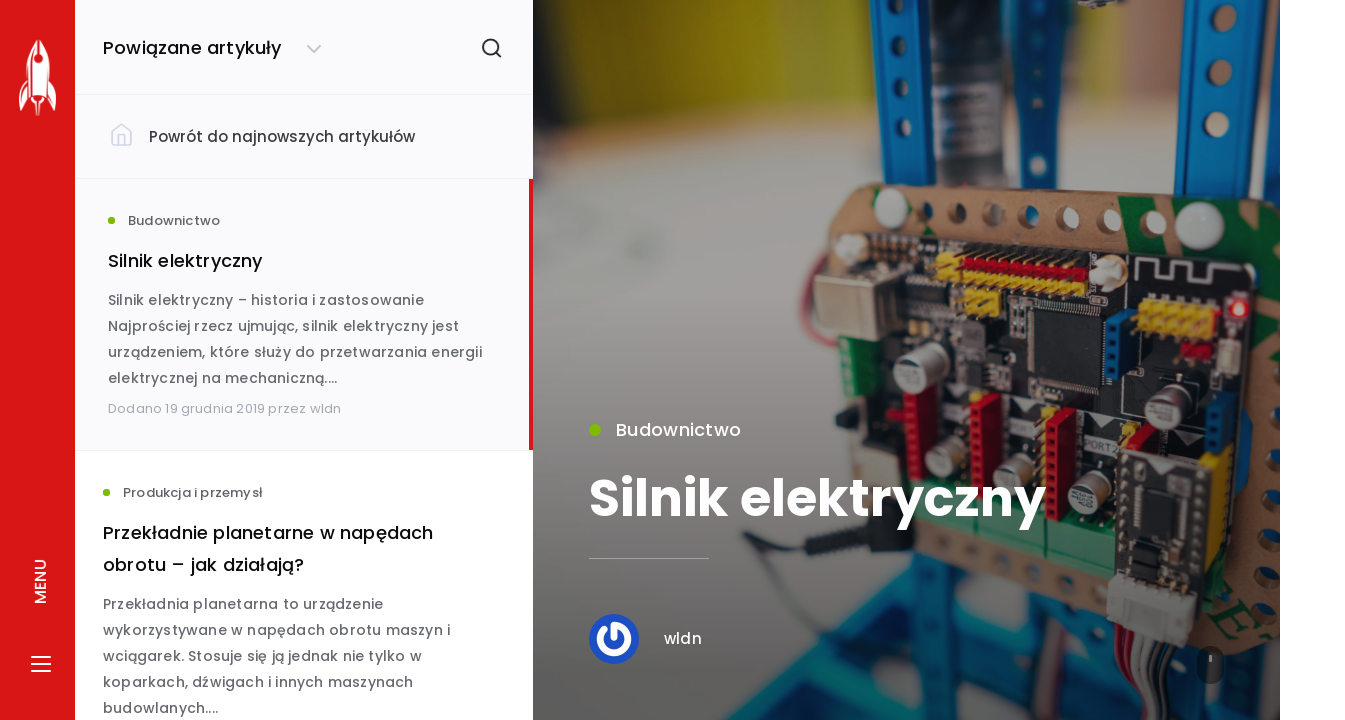

--- FILE ---
content_type: text/html; charset=UTF-8
request_url: https://toppresellpages.pl/silnik-elektryczny/
body_size: 25513
content:
<!DOCTYPE html>
<!--[if IE 7]>
<html class="ie ie7" lang="pl-PL" prefix="og: http://ogp.me/ns# fb: http://ogp.me/ns/fb# website: http://ogp.me/ns/website#">
<![endif]-->
<!--[if IE 8]>
<html class="ie ie8" lang="pl-PL" prefix="og: http://ogp.me/ns# fb: http://ogp.me/ns/fb# website: http://ogp.me/ns/website#">
<![endif]-->
<!--[if !(IE 7) | !(IE 8)  ]><!-->
<html lang="pl-PL" prefix="og: http://ogp.me/ns# fb: http://ogp.me/ns/fb# website: http://ogp.me/ns/website#">
<!--<![endif]-->
<!-- Global site tag (gtag.js) - Google Analytics -->
<script async src="https://www.googletagmanager.com/gtag/js?id=UA-10036906-48"></script>
<script>
  window.dataLayer = window.dataLayer || [];
  function gtag(){dataLayer.push(arguments);}
  gtag('js', new Date());

  gtag('config', 'UA-10036906-48');
</script>
<!-- Facebook Pixel Code -->
<script>
  !function(f,b,e,v,n,t,s)
  {if(f.fbq)return;n=f.fbq=function(){n.callMethod?
  n.callMethod.apply(n,arguments):n.queue.push(arguments)};
  if(!f._fbq)f._fbq=n;n.push=n;n.loaded=!0;n.version='2.0';
  n.queue=[];t=b.createElement(e);t.async=!0;
  t.src=v;s=b.getElementsByTagName(e)[0];
  s.parentNode.insertBefore(t,s)}(window, document,'script',
  'https://connect.facebook.net/en_US/fbevents.js');
  fbq('init', '394570478013560');
  fbq('track', 'PageView');
</script>
<noscript><img height="1" width="1" style="display:none"
  src="https://www.facebook.com/tr?id=394570478013560&ev=PageView&noscript=1"
/></noscript>
<!-- End Facebook Pixel Code -->
<meta name="msvalidate.01" content="F1C4C2647BA7C13D94711D4A21556A6D" />
<meta name="facebook-domain-verification" content="yzfzrcep2rvlan7x3ux0yp0zgz1iwj" />
    <meta name='ir-site-verification-token' value='-1207881749' />
<head>
	<meta charset="UTF-8" />
	<meta name="viewport" content="width=device-width, initial-scale=1.0, maximum-scale=1.0, user-scalable=no">
    <meta name="yandex-verification" content="e87499713f72b8ad" />
	<link rel="profile" href="http://gmpg.org/xfn/11" />
	<link rel="pingback" href="https://toppresellpages.pl/xmlrpc.php" />

	<link href="https://toppresellpages.pl/wp-content/plugins/ecko-blocks/dist/blocks.style.build.css" rel="preload" as="style" onload="this.onload=null;this.rel='stylesheet'" /><noscript><link rel="stylesheet" type="text/css" href="https://toppresellpages.pl/wp-content/plugins/ecko-blocks/dist/blocks.style.build.css" /></noscript><meta name='robots' content='index, follow, max-image-preview:large, max-snippet:-1, max-video-preview:-1' />
<script id="cookie-law-info-gcm-var-js">
var _ckyGcm = {"status":true,"default_settings":[{"analytics":"granted","advertisement":"granted","functional":"granted","necessary":"granted","ad_user_data":"granted","ad_personalization":"granted","regions":"All"}],"wait_for_update":2000,"url_passthrough":false,"ads_data_redaction":false}</script>
<script id="cookie-law-info-gcm-js" type="text/javascript" src="https://toppresellpages.pl/wp-content/plugins/cookie-law-info/lite/frontend/js/gcm.min.js"></script> <script id="cookieyes" type="text/javascript" src="https://cdn-cookieyes.com/client_data/6a05a78c1e683c517ffa8484/script.js"></script><!-- Jetpack Site Verification Tags -->
<meta name="google-site-verification" content="mOyMmOMItasFDBn_ocS9Fq2K2dsNzi954vu5wPx2r4w" />
<script>window._wca = window._wca || [];</script>
<!-- Znacznik Google (gtag.js) tryb zgody dataLayer dodany przez Site Kit -->
<script type="text/javascript" id="google_gtagjs-js-consent-mode-data-layer">
/* <![CDATA[ */
window.dataLayer = window.dataLayer || [];function gtag(){dataLayer.push(arguments);}
gtag('consent', 'default', {"ad_personalization":"denied","ad_storage":"denied","ad_user_data":"denied","analytics_storage":"denied","functionality_storage":"denied","security_storage":"denied","personalization_storage":"denied","region":["AT","BE","BG","CH","CY","CZ","DE","DK","EE","ES","FI","FR","GB","GR","HR","HU","IE","IS","IT","LI","LT","LU","LV","MT","NL","NO","PL","PT","RO","SE","SI","SK"],"wait_for_update":500});
window._googlesitekitConsentCategoryMap = {"statistics":["analytics_storage"],"marketing":["ad_storage","ad_user_data","ad_personalization"],"functional":["functionality_storage","security_storage"],"preferences":["personalization_storage"]};
window._googlesitekitConsents = {"ad_personalization":"denied","ad_storage":"denied","ad_user_data":"denied","analytics_storage":"denied","functionality_storage":"denied","security_storage":"denied","personalization_storage":"denied","region":["AT","BE","BG","CH","CY","CZ","DE","DK","EE","ES","FI","FR","GB","GR","HR","HU","IE","IS","IT","LI","LT","LU","LV","MT","NL","NO","PL","PT","RO","SE","SI","SK"],"wait_for_update":500};
/* ]]> */
</script>
<!-- DataLayer trybu zgody na koniec znacznika Google (gtag.js) dodany przez Site Kit -->

	<!-- This site is optimized with the Yoast SEO plugin v26.7 - https://yoast.com/wordpress/plugins/seo/ -->
	<title>Silnik elektryczny – historia, rodzaje, zastosowanie</title>
	<meta name="description" content="Najprościej rzecz ujmując, silnik elektryczny jest urządzeniem, które służy do przetwarzania energii elektrycznej na mechaniczną." />
	<link rel="canonical" href="https://toppresellpages.pl/silnik-elektryczny/" />
	<meta property="og:locale" content="pl_PL" />
	<meta property="og:type" content="article" />
	<meta property="og:title" content="Silnik elektryczny – historia, rodzaje, zastosowanie" />
	<meta property="og:description" content="Najprościej rzecz ujmując, silnik elektryczny jest urządzeniem, które służy do przetwarzania energii elektrycznej na mechaniczną." />
	<meta property="og:url" content="https://toppresellpages.pl/silnik-elektryczny/" />
	<meta property="og:site_name" content="Top Presell Pages" />
	<meta property="article:publisher" content="https://www.facebook.com/toppresellpages" />
	<meta property="article:published_time" content="2019-12-19T17:48:07+00:00" />
	<meta property="og:image" content="https://toppresellpages.pl/wp-content/uploads/2019/12/silnik-elektryczny-scaled.jpg" />
	<meta property="og:image:width" content="2560" />
	<meta property="og:image:height" content="1707" />
	<meta property="og:image:type" content="image/jpeg" />
	<meta name="author" content="wldn" />
	<meta name="twitter:card" content="summary_large_image" />
	<meta name="twitter:creator" content="@toppresellpages" />
	<meta name="twitter:site" content="@toppresellpages" />
	<meta name="twitter:label1" content="Napisane przez" />
	<meta name="twitter:data1" content="wldn" />
	<meta name="twitter:label2" content="Szacowany czas czytania" />
	<meta name="twitter:data2" content="2 minuty" />
	<!-- / Yoast SEO plugin. -->


<link rel='dns-prefetch' href='//stats.wp.com' />
<link rel='dns-prefetch' href='//secure.gravatar.com' />
<link rel='dns-prefetch' href='//capi-automation.s3.us-east-2.amazonaws.com' />
<link rel='dns-prefetch' href='//www.googletagmanager.com' />
<link rel='dns-prefetch' href='//fonts.googleapis.com' />
<link rel='dns-prefetch' href='//v0.wordpress.com' />
<link rel='dns-prefetch' href='//widgets.wp.com' />
<link rel='dns-prefetch' href='//s0.wp.com' />
<link rel='dns-prefetch' href='//0.gravatar.com' />
<link rel='dns-prefetch' href='//1.gravatar.com' />
<link rel='dns-prefetch' href='//2.gravatar.com' />
<link rel="alternate" type="application/rss+xml" title="Top Presell Pages &raquo; Kanał z wpisami" href="https://toppresellpages.pl/feed/" />
<link rel="alternate" type="application/rss+xml" title="Top Presell Pages &raquo; Kanał z komentarzami" href="https://toppresellpages.pl/comments/feed/" />
<link rel="alternate" type="application/rss+xml" title="Top Presell Pages &raquo; Silnik elektryczny Kanał z komentarzami" href="https://toppresellpages.pl/silnik-elektryczny/feed/" />
<link rel="alternate" title="oEmbed (JSON)" type="application/json+oembed" href="https://toppresellpages.pl/wp-json/oembed/1.0/embed?url=https%3A%2F%2Ftoppresellpages.pl%2Fsilnik-elektryczny%2F" />
<link rel="alternate" title="oEmbed (XML)" type="text/xml+oembed" href="https://toppresellpages.pl/wp-json/oembed/1.0/embed?url=https%3A%2F%2Ftoppresellpages.pl%2Fsilnik-elektryczny%2F&#038;format=xml" />
<style id='wp-img-auto-sizes-contain-inline-css' type='text/css'>
img:is([sizes=auto i],[sizes^="auto," i]){contain-intrinsic-size:3000px 1500px}
/*# sourceURL=wp-img-auto-sizes-contain-inline-css */
</style>
<style id='wp-emoji-styles-inline-css' type='text/css'>

	img.wp-smiley, img.emoji {
		display: inline !important;
		border: none !important;
		box-shadow: none !important;
		height: 1em !important;
		width: 1em !important;
		margin: 0 0.07em !important;
		vertical-align: -0.1em !important;
		background: none !important;
		padding: 0 !important;
	}
/*# sourceURL=wp-emoji-styles-inline-css */
</style>
<style id='classic-theme-styles-inline-css' type='text/css'>
/*! This file is auto-generated */
.wp-block-button__link{color:#fff;background-color:#32373c;border-radius:9999px;box-shadow:none;text-decoration:none;padding:calc(.667em + 2px) calc(1.333em + 2px);font-size:1.125em}.wp-block-file__button{background:#32373c;color:#fff;text-decoration:none}
/*# sourceURL=/wp-includes/css/classic-themes.min.css */
</style>
<link rel='stylesheet' id='contact-form-7-css' href='https://toppresellpages.pl/wp-content/plugins/contact-form-7/includes/css/styles.css?ver=6.1.4' type='text/css' media='all' />
<style id='contact-form-7-inline-css' type='text/css'>
.wpcf7 .wpcf7-recaptcha iframe {margin-bottom: 0;}.wpcf7 .wpcf7-recaptcha[data-align="center"] > div {margin: 0 auto;}.wpcf7 .wpcf7-recaptcha[data-align="right"] > div {margin: 0 0 0 auto;}
/*# sourceURL=contact-form-7-inline-css */
</style>
<link rel='stylesheet' id='woo-checkout-dropfiles-css' href='https://toppresellpages.pl/wp-content/plugins/woocommerce-checkout-files/frontend/css/woo-checkout-dropfiles.css?ver=6.9' type='text/css' media='all' />
<link rel='stylesheet' id='woocommerce-layout-css' href='https://toppresellpages.pl/wp-content/plugins/woocommerce/assets/css/woocommerce-layout.css?ver=10.4.3' type='text/css' media='all' />
<style id='woocommerce-layout-inline-css' type='text/css'>

	.infinite-scroll .woocommerce-pagination {
		display: none;
	}
/*# sourceURL=woocommerce-layout-inline-css */
</style>
<link rel='stylesheet' id='woocommerce-smallscreen-css' href='https://toppresellpages.pl/wp-content/plugins/woocommerce/assets/css/woocommerce-smallscreen.css?ver=10.4.3' type='text/css' media='only screen and (max-width: 768px)' />
<link rel='stylesheet' id='woocommerce-general-css' href='https://toppresellpages.pl/wp-content/plugins/woocommerce/assets/css/woocommerce.css?ver=10.4.3' type='text/css' media='all' />
<style id='woocommerce-inline-inline-css' type='text/css'>
.woocommerce form .form-row .required { visibility: visible; }
/*# sourceURL=woocommerce-inline-inline-css */
</style>
<link rel='stylesheet' id='ecko-hydra-css' href='https://toppresellpages.pl/wp-content/themes/ecko-hydra/style.css?ver=2.1.0' type='text/css' media='all' />
<link rel='stylesheet' id='jetpack_likes-css' href='https://toppresellpages.pl/wp-content/plugins/jetpack/modules/likes/style.css?ver=15.4' type='text/css' media='all' />
<link rel='stylesheet' id='ecko-fonts-css' href='//fonts.googleapis.com/css?family=Poppins%3A400%2C500%2C600%7CPoppins%3A400%2C500%2C600%2C700%7C&#038;ver=2.1.0' type='text/css' media='all' />
<style id='ecko-fonts-inline-css' type='text/css'>
body, p, ul, ol{ font-family: Poppins, arial, sans-serif !important; } h1, h2, h3, h4, h5, h6, .font_alt, .comments-show, .comments-title, .comments-item-header-name, .comments-item-meta, .comments-respond .comments-respond-submit, .comment-respond .comments-respond-submit, .comments-respond #cancel-comment-reply-link, .comment-respond #cancel-comment-reply-link, .comments-respond .logged-in-as, .comment-respond .logged-in-as, .cover-category, .cover-author-info-name, .cover-author-info-twitter, .error-title, .error-code, .error-message, .error-back, .guide-title, .guide-meta, .header-navigation, .pagination, .post-contents blockquote p, .post-contents th, .post-contents dt, .post-contents table, .post-footer-author-info-name, .post-footer-author-info-twitter, .post-footer-tags-item, .post-footer-share-title, .post-footer-share-item, .postlist-title-search-input, .postlist-post-category, .postlist-author-twitter, .postlist-filter-title, .postlist-filter-item-anchor, .post-related-title, .post-related-item-category, .post-related-item-title, .post-related-item-meta, .post-subscription-info-title, .post-subscription-form .mc-field-group #mce-EMAIL, .post-subscription-form #mc-embedded-subscribe, .post-subscription-info-title, .widget .widget-title, .widget li, .widget li span.count, .widget.latestposts h5, .widget.latestposts .meta, .widget.relatedposts h4, .widget.randomposts h4, .widget.relatedposts .meta, .widget.randomposts .meta, .widget.twitter .author, .widget.twitter .date, .widget.widget-feature-post .widget-feature-post-title, .widget.widget-feature-post .post-title, .widget.widget-feature-post .post-category, .widget.copyright p, .widget.blog_info h1, .widget .searchform input, .widget.widget_tag_cloud .tagcloud a, .widget.socialshare a, .widget.navigation, .widget.navigation li a, .widget.navigation li a .description, .widget.authorprofile .meta .title, .widget.authorprofile .meta .twittertag, .widget.authorprofile .meta h3, .widget.authorprofile .meta .twittertag, .widget.subscribe input[type='email']#mce-EMAIL, .widget.subscribe input[type='submit']#mc-embedded-subscribe, .widget.widget_categories li, .widget #wp-calendar{ font-family: Poppins, arial, sans-serif !important; } 
/*# sourceURL=ecko-fonts-inline-css */
</style>
<script type="text/javascript" src="https://toppresellpages.pl/wp-includes/js/jquery/jquery.min.js?ver=3.7.1" id="jquery-core-js"></script>
<script type="text/javascript" src="https://toppresellpages.pl/wp-includes/js/jquery/jquery-migrate.min.js?ver=3.4.1" id="jquery-migrate-js"></script>
<script type="text/javascript" id="woo-checkout-dropfiles-js-extra">
/* <![CDATA[ */
var woo_checkout_dropfiles = {"url_plugin":"https://toppresellpages.pl/wp-content/plugins/woocommerce-checkout-files/","ajax_url":"https://toppresellpages.pl/wp-admin/admin-ajax.php"};
//# sourceURL=woo-checkout-dropfiles-js-extra
/* ]]> */
</script>
<script type="text/javascript" src="https://toppresellpages.pl/wp-content/plugins/woocommerce-checkout-files/frontend/js/dropfiles-woo-checkout.js?ver=1768710693" id="woo-checkout-dropfiles-js"></script>
<script type="text/javascript" src="https://toppresellpages.pl/wp-content/plugins/woocommerce/assets/js/jquery-blockui/jquery.blockUI.min.js?ver=2.7.0-wc.10.4.3" id="wc-jquery-blockui-js" data-wp-strategy="defer"></script>
<script type="text/javascript" id="wc-add-to-cart-js-extra">
/* <![CDATA[ */
var wc_add_to_cart_params = {"ajax_url":"/wp-admin/admin-ajax.php","wc_ajax_url":"/?wc-ajax=%%endpoint%%","i18n_view_cart":"Zobacz koszyk","cart_url":"https://toppresellpages.pl/koszyk/","is_cart":"","cart_redirect_after_add":"no"};
//# sourceURL=wc-add-to-cart-js-extra
/* ]]> */
</script>
<script type="text/javascript" src="https://toppresellpages.pl/wp-content/plugins/woocommerce/assets/js/frontend/add-to-cart.min.js?ver=10.4.3" id="wc-add-to-cart-js" defer="defer" data-wp-strategy="defer"></script>
<script type="text/javascript" src="https://toppresellpages.pl/wp-content/plugins/woocommerce/assets/js/js-cookie/js.cookie.min.js?ver=2.1.4-wc.10.4.3" id="wc-js-cookie-js" data-wp-strategy="defer"></script>
<script type="text/javascript" src="https://stats.wp.com/s-202603.js" id="woocommerce-analytics-js" defer="defer" data-wp-strategy="defer"></script>

<!-- Fragment znacznika Google (gtag.js) dodany przez Site Kit -->
<!-- Fragment Google Analytics dodany przez Site Kit -->
<script type="text/javascript" src="https://www.googletagmanager.com/gtag/js?id=GT-PJNQCLC" id="google_gtagjs-js" async></script>
<script type="text/javascript" id="google_gtagjs-js-after">
/* <![CDATA[ */
window.dataLayer = window.dataLayer || [];function gtag(){dataLayer.push(arguments);}
gtag("set","linker",{"domains":["toppresellpages.pl"]});
gtag("js", new Date());
gtag("set", "developer_id.dZTNiMT", true);
gtag("config", "GT-PJNQCLC", {"googlesitekit_post_categories":"Budownictwo; Dom i ogr\u00f3d","googlesitekit_post_date":"20191219"});
 window._googlesitekit = window._googlesitekit || {}; window._googlesitekit.throttledEvents = []; window._googlesitekit.gtagEvent = (name, data) => { var key = JSON.stringify( { name, data } ); if ( !! window._googlesitekit.throttledEvents[ key ] ) { return; } window._googlesitekit.throttledEvents[ key ] = true; setTimeout( () => { delete window._googlesitekit.throttledEvents[ key ]; }, 5 ); gtag( "event", name, { ...data, event_source: "site-kit" } ); }; 
//# sourceURL=google_gtagjs-js-after
/* ]]> */
</script>
<link rel="https://api.w.org/" href="https://toppresellpages.pl/wp-json/" /><link rel="alternate" title="JSON" type="application/json" href="https://toppresellpages.pl/wp-json/wp/v2/posts/355322" /><link rel="EditURI" type="application/rsd+xml" title="RSD" href="https://toppresellpages.pl/xmlrpc.php?rsd" />
<meta name="generator" content="WordPress 6.9" />
<meta name="generator" content="WooCommerce 10.4.3" />
<link rel='shortlink' href='https://wp.me/p2RMd3-1ur0' />


<!-- Open Graph data is managed by Alex MacArthur's Complete Open Graph plugin. (v3.4.5) -->
<!-- https://wordpress.org/plugins/complete-open-graph/ -->
<meta property='og:site_name' content='Top Presell Pages' />
<meta property='og:url' content='https://toppresellpages.pl/silnik-elektryczny/' />
<meta property='og:locale' content='pl_PL' />
<meta property='og:description' content='Silnik elektryczny &ndash; historia i zastosowanieNajprościej rzecz ujmując, silnik elektryczny jest urządzeniem, kt&oacute;re służy do przetwarzania energii elektrycznej na mechaniczną. Składa się przede wszystkim ze stojana z co najmniej jedną parą elektromagnes&oacute;w oraz wirnika z uzwojeniem twor' />
<meta property='og:title' content='Silnik elektryczny' />
<meta property='og:type' content='article' />
<meta property='og:image' content='https://toppresellpages.pl/wp-content/uploads/2019/12/silnik-elektryczny-1200x800.jpg' />
<meta property='og:image:width' content='1200' />
<meta property='og:image:height' content='800' />
<meta name='twitter:card' content='summary' />
<meta name='twitter:title' content='Silnik elektryczny' />
<meta name='twitter:image' content='https://toppresellpages.pl/wp-content/uploads/2019/12/silnik-elektryczny-1200x800.jpg' />
<meta name='twitter:description' content='Silnik elektryczny &ndash; historia i zastosowanieNajprościej rzecz ujmując, silnik elektryczny jest urządzeniem, kt&oacute;re służy do przetwarzania energii elektrycznej na mechaniczną. Składa się przede wszystkim ze stojana z co najmniej jedną parą elektromagnes&oacute;w oraz wirnika z uzwojeniem twor' />
<!-- End Complete Open Graph. | 0.00079512596130371s -->

<meta name="generator" content="Site Kit by Google 1.170.0" />	<style>img#wpstats{display:none}</style>
			<noscript><style>.woocommerce-product-gallery{ opacity: 1 !important; }</style></noscript>
				<script  type="text/javascript">
				!function(f,b,e,v,n,t,s){if(f.fbq)return;n=f.fbq=function(){n.callMethod?
					n.callMethod.apply(n,arguments):n.queue.push(arguments)};if(!f._fbq)f._fbq=n;
					n.push=n;n.loaded=!0;n.version='2.0';n.queue=[];t=b.createElement(e);t.async=!0;
					t.src=v;s=b.getElementsByTagName(e)[0];s.parentNode.insertBefore(t,s)}(window,
					document,'script','https://connect.facebook.net/en_US/fbevents.js');
			</script>
			<!-- WooCommerce Facebook Integration Begin -->
			<script  type="text/javascript">

				fbq('init', '394570478013560', {}, {
    "agent": "woocommerce_0-10.4.3-3.5.15"
});

				document.addEventListener( 'DOMContentLoaded', function() {
					// Insert placeholder for events injected when a product is added to the cart through AJAX.
					document.body.insertAdjacentHTML( 'beforeend', '<div class=\"wc-facebook-pixel-event-placeholder\"></div>' );
				}, false );

			</script>
			<!-- WooCommerce Facebook Integration End -->
			<link rel="icon" href="https://toppresellpages.pl/wp-content/uploads/2019/01/cropped-favicon-toppresellpages-32x32.png" sizes="32x32" />
<link rel="icon" href="https://toppresellpages.pl/wp-content/uploads/2019/01/cropped-favicon-toppresellpages-192x192.png" sizes="192x192" />
<link rel="apple-touch-icon" href="https://toppresellpages.pl/wp-content/uploads/2019/01/cropped-favicon-toppresellpages-180x180.png" />
<meta name="msapplication-TileImage" content="https://toppresellpages.pl/wp-content/uploads/2019/01/cropped-favicon-toppresellpages-270x270.png" />
		<style type="text/css" id="wp-custom-css">
			.aligncenter {
	display: block;
}		</style>
		<style id='global-styles-inline-css' type='text/css'>
:root{--wp--preset--aspect-ratio--square: 1;--wp--preset--aspect-ratio--4-3: 4/3;--wp--preset--aspect-ratio--3-4: 3/4;--wp--preset--aspect-ratio--3-2: 3/2;--wp--preset--aspect-ratio--2-3: 2/3;--wp--preset--aspect-ratio--16-9: 16/9;--wp--preset--aspect-ratio--9-16: 9/16;--wp--preset--color--black: #000000;--wp--preset--color--cyan-bluish-gray: #abb8c3;--wp--preset--color--white: #ffffff;--wp--preset--color--pale-pink: #f78da7;--wp--preset--color--vivid-red: #cf2e2e;--wp--preset--color--luminous-vivid-orange: #ff6900;--wp--preset--color--luminous-vivid-amber: #fcb900;--wp--preset--color--light-green-cyan: #7bdcb5;--wp--preset--color--vivid-green-cyan: #00d084;--wp--preset--color--pale-cyan-blue: #8ed1fc;--wp--preset--color--vivid-cyan-blue: #0693e3;--wp--preset--color--vivid-purple: #9b51e0;--wp--preset--gradient--vivid-cyan-blue-to-vivid-purple: linear-gradient(135deg,rgb(6,147,227) 0%,rgb(155,81,224) 100%);--wp--preset--gradient--light-green-cyan-to-vivid-green-cyan: linear-gradient(135deg,rgb(122,220,180) 0%,rgb(0,208,130) 100%);--wp--preset--gradient--luminous-vivid-amber-to-luminous-vivid-orange: linear-gradient(135deg,rgb(252,185,0) 0%,rgb(255,105,0) 100%);--wp--preset--gradient--luminous-vivid-orange-to-vivid-red: linear-gradient(135deg,rgb(255,105,0) 0%,rgb(207,46,46) 100%);--wp--preset--gradient--very-light-gray-to-cyan-bluish-gray: linear-gradient(135deg,rgb(238,238,238) 0%,rgb(169,184,195) 100%);--wp--preset--gradient--cool-to-warm-spectrum: linear-gradient(135deg,rgb(74,234,220) 0%,rgb(151,120,209) 20%,rgb(207,42,186) 40%,rgb(238,44,130) 60%,rgb(251,105,98) 80%,rgb(254,248,76) 100%);--wp--preset--gradient--blush-light-purple: linear-gradient(135deg,rgb(255,206,236) 0%,rgb(152,150,240) 100%);--wp--preset--gradient--blush-bordeaux: linear-gradient(135deg,rgb(254,205,165) 0%,rgb(254,45,45) 50%,rgb(107,0,62) 100%);--wp--preset--gradient--luminous-dusk: linear-gradient(135deg,rgb(255,203,112) 0%,rgb(199,81,192) 50%,rgb(65,88,208) 100%);--wp--preset--gradient--pale-ocean: linear-gradient(135deg,rgb(255,245,203) 0%,rgb(182,227,212) 50%,rgb(51,167,181) 100%);--wp--preset--gradient--electric-grass: linear-gradient(135deg,rgb(202,248,128) 0%,rgb(113,206,126) 100%);--wp--preset--gradient--midnight: linear-gradient(135deg,rgb(2,3,129) 0%,rgb(40,116,252) 100%);--wp--preset--font-size--small: 13px;--wp--preset--font-size--medium: 20px;--wp--preset--font-size--large: 36px;--wp--preset--font-size--x-large: 42px;--wp--preset--spacing--20: 0.44rem;--wp--preset--spacing--30: 0.67rem;--wp--preset--spacing--40: 1rem;--wp--preset--spacing--50: 1.5rem;--wp--preset--spacing--60: 2.25rem;--wp--preset--spacing--70: 3.38rem;--wp--preset--spacing--80: 5.06rem;--wp--preset--shadow--natural: 6px 6px 9px rgba(0, 0, 0, 0.2);--wp--preset--shadow--deep: 12px 12px 50px rgba(0, 0, 0, 0.4);--wp--preset--shadow--sharp: 6px 6px 0px rgba(0, 0, 0, 0.2);--wp--preset--shadow--outlined: 6px 6px 0px -3px rgb(255, 255, 255), 6px 6px rgb(0, 0, 0);--wp--preset--shadow--crisp: 6px 6px 0px rgb(0, 0, 0);}:where(.is-layout-flex){gap: 0.5em;}:where(.is-layout-grid){gap: 0.5em;}body .is-layout-flex{display: flex;}.is-layout-flex{flex-wrap: wrap;align-items: center;}.is-layout-flex > :is(*, div){margin: 0;}body .is-layout-grid{display: grid;}.is-layout-grid > :is(*, div){margin: 0;}:where(.wp-block-columns.is-layout-flex){gap: 2em;}:where(.wp-block-columns.is-layout-grid){gap: 2em;}:where(.wp-block-post-template.is-layout-flex){gap: 1.25em;}:where(.wp-block-post-template.is-layout-grid){gap: 1.25em;}.has-black-color{color: var(--wp--preset--color--black) !important;}.has-cyan-bluish-gray-color{color: var(--wp--preset--color--cyan-bluish-gray) !important;}.has-white-color{color: var(--wp--preset--color--white) !important;}.has-pale-pink-color{color: var(--wp--preset--color--pale-pink) !important;}.has-vivid-red-color{color: var(--wp--preset--color--vivid-red) !important;}.has-luminous-vivid-orange-color{color: var(--wp--preset--color--luminous-vivid-orange) !important;}.has-luminous-vivid-amber-color{color: var(--wp--preset--color--luminous-vivid-amber) !important;}.has-light-green-cyan-color{color: var(--wp--preset--color--light-green-cyan) !important;}.has-vivid-green-cyan-color{color: var(--wp--preset--color--vivid-green-cyan) !important;}.has-pale-cyan-blue-color{color: var(--wp--preset--color--pale-cyan-blue) !important;}.has-vivid-cyan-blue-color{color: var(--wp--preset--color--vivid-cyan-blue) !important;}.has-vivid-purple-color{color: var(--wp--preset--color--vivid-purple) !important;}.has-black-background-color{background-color: var(--wp--preset--color--black) !important;}.has-cyan-bluish-gray-background-color{background-color: var(--wp--preset--color--cyan-bluish-gray) !important;}.has-white-background-color{background-color: var(--wp--preset--color--white) !important;}.has-pale-pink-background-color{background-color: var(--wp--preset--color--pale-pink) !important;}.has-vivid-red-background-color{background-color: var(--wp--preset--color--vivid-red) !important;}.has-luminous-vivid-orange-background-color{background-color: var(--wp--preset--color--luminous-vivid-orange) !important;}.has-luminous-vivid-amber-background-color{background-color: var(--wp--preset--color--luminous-vivid-amber) !important;}.has-light-green-cyan-background-color{background-color: var(--wp--preset--color--light-green-cyan) !important;}.has-vivid-green-cyan-background-color{background-color: var(--wp--preset--color--vivid-green-cyan) !important;}.has-pale-cyan-blue-background-color{background-color: var(--wp--preset--color--pale-cyan-blue) !important;}.has-vivid-cyan-blue-background-color{background-color: var(--wp--preset--color--vivid-cyan-blue) !important;}.has-vivid-purple-background-color{background-color: var(--wp--preset--color--vivid-purple) !important;}.has-black-border-color{border-color: var(--wp--preset--color--black) !important;}.has-cyan-bluish-gray-border-color{border-color: var(--wp--preset--color--cyan-bluish-gray) !important;}.has-white-border-color{border-color: var(--wp--preset--color--white) !important;}.has-pale-pink-border-color{border-color: var(--wp--preset--color--pale-pink) !important;}.has-vivid-red-border-color{border-color: var(--wp--preset--color--vivid-red) !important;}.has-luminous-vivid-orange-border-color{border-color: var(--wp--preset--color--luminous-vivid-orange) !important;}.has-luminous-vivid-amber-border-color{border-color: var(--wp--preset--color--luminous-vivid-amber) !important;}.has-light-green-cyan-border-color{border-color: var(--wp--preset--color--light-green-cyan) !important;}.has-vivid-green-cyan-border-color{border-color: var(--wp--preset--color--vivid-green-cyan) !important;}.has-pale-cyan-blue-border-color{border-color: var(--wp--preset--color--pale-cyan-blue) !important;}.has-vivid-cyan-blue-border-color{border-color: var(--wp--preset--color--vivid-cyan-blue) !important;}.has-vivid-purple-border-color{border-color: var(--wp--preset--color--vivid-purple) !important;}.has-vivid-cyan-blue-to-vivid-purple-gradient-background{background: var(--wp--preset--gradient--vivid-cyan-blue-to-vivid-purple) !important;}.has-light-green-cyan-to-vivid-green-cyan-gradient-background{background: var(--wp--preset--gradient--light-green-cyan-to-vivid-green-cyan) !important;}.has-luminous-vivid-amber-to-luminous-vivid-orange-gradient-background{background: var(--wp--preset--gradient--luminous-vivid-amber-to-luminous-vivid-orange) !important;}.has-luminous-vivid-orange-to-vivid-red-gradient-background{background: var(--wp--preset--gradient--luminous-vivid-orange-to-vivid-red) !important;}.has-very-light-gray-to-cyan-bluish-gray-gradient-background{background: var(--wp--preset--gradient--very-light-gray-to-cyan-bluish-gray) !important;}.has-cool-to-warm-spectrum-gradient-background{background: var(--wp--preset--gradient--cool-to-warm-spectrum) !important;}.has-blush-light-purple-gradient-background{background: var(--wp--preset--gradient--blush-light-purple) !important;}.has-blush-bordeaux-gradient-background{background: var(--wp--preset--gradient--blush-bordeaux) !important;}.has-luminous-dusk-gradient-background{background: var(--wp--preset--gradient--luminous-dusk) !important;}.has-pale-ocean-gradient-background{background: var(--wp--preset--gradient--pale-ocean) !important;}.has-electric-grass-gradient-background{background: var(--wp--preset--gradient--electric-grass) !important;}.has-midnight-gradient-background{background: var(--wp--preset--gradient--midnight) !important;}.has-small-font-size{font-size: var(--wp--preset--font-size--small) !important;}.has-medium-font-size{font-size: var(--wp--preset--font-size--medium) !important;}.has-large-font-size{font-size: var(--wp--preset--font-size--large) !important;}.has-x-large-font-size{font-size: var(--wp--preset--font-size--x-large) !important;}
/*# sourceURL=global-styles-inline-css */
</style>
<link rel='stylesheet' id='wc-blocks-style-css' href='https://toppresellpages.pl/wp-content/plugins/woocommerce/assets/client/blocks/wc-blocks.css?ver=wc-10.4.3' type='text/css' media='all' />
</head>

<body class="wp-singular post-template-default single single-post postid-355322 single-format-standard wp-custom-logo wp-theme-ecko-hydra theme-ecko-hydra woocommerce-no-js">

	<div class="wp-singular post-template-default single single-post postid-355322 single-format-standard wp-custom-logo wp-theme-ecko-hydra hydra-wrapper theme-ecko-hydra woocommerce-no-js">

		<div class="loading-indicator">
			<svg class="svg-icon svg-icon-stroke svg-icon-loader ">
			<use xlink:href="https://toppresellpages.pl/wp-content/themes/ecko-hydra/assets/svg/icons.svg#loader"></use>
		</svg>		</div>

		<div class="container ">

			
	<div class="container-side">

		
	<header class="header">

		<div class="header-title">
							<h1 class="header-title-logo">
					<a href="https://toppresellpages.pl/">
						<img src="https://toppresellpages.pl/wp-content/uploads/2019/01/logo-toppresellpages.png" class="retina" alt="Top Presell Pages">
					</a>
				</h1>
					</div>

		<div class="header-navigation">
			<span class="header-navigation-text">Menu</span>
			<div class="header-navigation-icon">
				<span></span>
				<span></span>
				<span></span>
				<span></span>
			</div>
		</div>

	</header>

		
	<aside class="drawer">

		<div class="drawer-close">
			<svg class="svg-icon svg-icon-stroke drawer-close-icon svg-icon-x ">
			<use xlink:href="https://toppresellpages.pl/wp-content/themes/ecko-hydra/assets/svg/icons.svg#x"></use>
		</svg>		</div>

					<section class="widget blog_info">
									<a href="https://toppresellpages.pl"><img src="https://toppresellpages.pl/wp-content/uploads/2019/01/logo-toppresellpages.png" class="retina" alt="Top Presell Pages"></a>
								<hr>
				<p>Prowadzisz stronę internetową, blog lub sklep internetowy? Dodaj artykuł tematyczny wraz z linkiem pozycjonującym do naszego zaplecza SEO.</p>
				<ul class="social">
																					<li>
							<a href="https://www.twitter.com/toppresellpages" target="_blank" rel="noopener" title="Twitter" class="socialdark twitter">
								<svg class="svg-icon svg-icon-fill svg-icon-twitter ">
			<use xlink:href="https://toppresellpages.pl/wp-content/themes/ecko-hydra/assets/svg/icons.svg#twitter"></use>
		</svg>							</a>
						</li>
																<li>
							<a href="https://www.facebook.com/toppresellpages" target="_blank" rel="noopener" title="Facebook" class="socialdark facebook">
								<svg class="svg-icon svg-icon-fill svg-icon-facebook ">
			<use xlink:href="https://toppresellpages.pl/wp-content/themes/ecko-hydra/assets/svg/icons.svg#facebook"></use>
		</svg>							</a>
						</li>
																																																																																																																								</ul>
			</section>
					<section class="widget navigation">
									<h3 class="widget-title">Menu</h3>
					<hr>
								<ul id="menu-menu-hydra" class="menu"><li id="menu-item-352245" class="menu-item menu-item-type-custom menu-item-object-custom menu-item-home menu-item-352245"><a href="https://toppresellpages.pl/">Strona główna<span class="description">Publikacja artykułów tematycznych</span ></a></li>
<li id="menu-item-352234" class="menu-item menu-item-type-post_type menu-item-object-page menu-item-352234"><a href="https://toppresellpages.pl/o-nas/">O nas<span class="description">Pozycjonowanie stron z Top Presell Pages</span ></a></li>
<li id="menu-item-358283" class="menu-item menu-item-type-post_type menu-item-object-page menu-item-358283"><a href="https://toppresellpages.pl/sklep/">Dodaj artykuł<span class="description">Dodaj artykuł tematyczny wraz z linkiem pozycjonującym!</span ></a></li>
<li id="menu-item-352235" class="menu-item menu-item-type-post_type menu-item-object-page menu-item-352235"><a href="https://toppresellpages.pl/rejestracja/">Rejestracja<span class="description">Załóż bezpłatne konto</span ></a></li>
</ul>			</section>
					<section class="widget widget_ecko_categories">
									<h3 class="widget-title">Kategorie</h3>
					<hr>
								<hr>
				<ul>
											<li>
							<a href="https://toppresellpages.pl/kategoria/biznes-i-ekonomia/">
								<span class="category" style="background-color: #7fbb00;"></span>
								Biznes i ekonomia								<span class="count">634</span>
							</a>
						</li>
											<li>
							<a href="https://toppresellpages.pl/kategoria/budownictwo/">
								<span class="category" style="background-color: #7fbb00;"></span>
								Budownictwo								<span class="count">534</span>
							</a>
						</li>
											<li>
							<a href="https://toppresellpages.pl/kategoria/dom-i-ogrod/">
								<span class="category" style="background-color: #7fbb00;"></span>
								Dom i ogród								<span class="count">794</span>
							</a>
						</li>
											<li>
							<a href="https://toppresellpages.pl/kategoria/firmy/">
								<span class="category" style="background-color: #7fbb00;"></span>
								Firmy								<span class="count">280</span>
							</a>
						</li>
											<li>
							<a href="https://toppresellpages.pl/kategoria/gastronomia/">
								<span class="category" style="background-color: #7fbb00;"></span>
								Gastronomia								<span class="count">136</span>
							</a>
						</li>
											<li>
							<a href="https://toppresellpages.pl/kategoria/hobby-i-rozrywka/">
								<span class="category" style="background-color: #7fbb00;"></span>
								Hobby i rozrywka								<span class="count">389</span>
							</a>
						</li>
											<li>
							<a href="https://toppresellpages.pl/kategoria/inna/">
								<span class="category" style="background-color: #7fbb00;"></span>
								Inna								<span class="count">260</span>
							</a>
						</li>
											<li>
							<a href="https://toppresellpages.pl/kategoria/internet/">
								<span class="category" style="background-color: #7fbb00;"></span>
								Internet								<span class="count">288</span>
							</a>
						</li>
											<li>
							<a href="https://toppresellpages.pl/kategoria/motoryzacja/">
								<span class="category" style="background-color: #7fbb00;"></span>
								Motoryzacja								<span class="count">252</span>
							</a>
						</li>
											<li>
							<a href="https://toppresellpages.pl/kategoria/muzyka/">
								<span class="category" style="background-color: #7fbb00;"></span>
								Muzyka								<span class="count">43</span>
							</a>
						</li>
											<li>
							<a href="https://toppresellpages.pl/kategoria/nauka-i-technika/">
								<span class="category" style="background-color: #7fbb00;"></span>
								Nauka i technika								<span class="count">263</span>
							</a>
						</li>
											<li>
							<a href="https://toppresellpages.pl/kategoria/produkcja-i-przemysl/">
								<span class="category" style="background-color: #7fbb00;"></span>
								Produkcja i przemysł								<span class="count">174</span>
							</a>
						</li>
											<li>
							<a href="https://toppresellpages.pl/kategoria/reklama-marketing/">
								<span class="category" style="background-color: #7fbb00;"></span>
								Reklama i marketing								<span class="count">186</span>
							</a>
						</li>
											<li>
							<a href="https://toppresellpages.pl/kategoria/sklep-internetowy/">
								<span class="category" style="background-color: #7fbb00;"></span>
								Sklep internetowy								<span class="count">182</span>
							</a>
						</li>
											<li>
							<a href="https://toppresellpages.pl/kategoria/spoleczenstwo/">
								<span class="category" style="background-color: #7fbb00;"></span>
								Społeczeństwo								<span class="count">196</span>
							</a>
						</li>
											<li>
							<a href="https://toppresellpages.pl/kategoria/sport/">
								<span class="category" style="background-color: #7fbb00;"></span>
								Sport								<span class="count">209</span>
							</a>
						</li>
											<li>
							<a href="https://toppresellpages.pl/kategoria/transport/">
								<span class="category" style="background-color: #7fbb00;"></span>
								Transport								<span class="count">130</span>
							</a>
						</li>
											<li>
							<a href="https://toppresellpages.pl/kategoria/turystyka/">
								<span class="category" style="background-color: #7fbb00;"></span>
								Turystyka								<span class="count">299</span>
							</a>
						</li>
											<li>
							<a href="https://toppresellpages.pl/kategoria/uroda-i-zdrowie/">
								<span class="category" style="background-color: #7fbb00;"></span>
								Uroda i zdrowie								<span class="count">647</span>
							</a>
						</li>
											<li>
							<a href="https://toppresellpages.pl/kategoria/uslugi/">
								<span class="category" style="background-color: #7fbb00;"></span>
								Usługi								<span class="count">573</span>
							</a>
						</li>
											<li>
							<a href="https://toppresellpages.pl/kategoria/zakupy/">
								<span class="category" style="background-color: #7fbb00;"></span>
								Zakupy								<span class="count">207</span>
							</a>
						</li>
											<li>
							<a href="https://toppresellpages.pl/kategoria/zwierzeta-i-przyroda/">
								<span class="category" style="background-color: #7fbb00;"></span>
								Zwierzęta i przyroda								<span class="count">49</span>
							</a>
						</li>
									</ul>
			</section>
					<section class="widget latestposts">
									<h3 class="widget-title">Artykuły tematyczne</h3>
					<hr>
													<article class="post">
						<div class="top">
							<a href="https://toppresellpages.pl/rozwiazania-ai-do-optymalizacji-stron-dla-firm-i-przedsiebiorstw/" class="thumbnail">
								<svg class="svg-icon svg-icon-stroke svg-icon-external-link ">
			<use xlink:href="https://toppresellpages.pl/wp-content/themes/ecko-hydra/assets/svg/icons.svg#external-link"></use>
		</svg>								<span style="background-image:url('https://toppresellpages.pl/wp-content/uploads/2026/01/70x500v8l14liig-200x113.png');"></span>
							</a>
							<div class="info">
								<a href="https://toppresellpages.pl/kategoria/internet/" class="button rounded grayoutline tiny category">Internet</a> 								<h5 class="title">
									<a href="https://toppresellpages.pl/rozwiazania-ai-do-optymalizacji-stron-dla-firm-i-przedsiebiorstw/">
										Rozwiązania AI do optymalizacji stron dla firm i p...									</a>
								</h5>
								<section class="meta">
									<span class="posted">Posted </span>
									<span class="author"><span>by</span> <a href="https://toppresellpages.pl/author/toppresellpages/"><img src="https://secure.gravatar.com/avatar/99f245b3bdafddf11caf448d27e58be7e997f7afd5b7e34d8c19b5b2aaa871ef?s=24&#038;r=g" class="gravatarsmall"> Top Presell Pages</a></span>
									<span class="date">
										<span>on</span>
										<a href="https://toppresellpages.pl/rozwiazania-ai-do-optymalizacji-stron-dla-firm-i-przedsiebiorstw/">
											<svg class="svg-icon svg-icon-stroke svg-icon-clock ">
			<use xlink:href="https://toppresellpages.pl/wp-content/themes/ecko-hydra/assets/svg/icons.svg#clock"></use>
		</svg>											<time datetime="2026-01-15">
												15 stycznia 2026											</time>
										</a>
									</span>
								</section>
							</div>
						</div>
						<p class="excerpt">
							Rozwiązania AI do optymalizacji stron internetowych dla firm to zaawansowane technologie oparte na algorytmach uczenia...						</p>
					</article>
									<article class="post">
						<div class="top">
							<a href="https://toppresellpages.pl/bezpieczenstwo-informacji-jako-fundament-stabilnosci-systemow-it-w-organizacjach/" class="thumbnail">
								<svg class="svg-icon svg-icon-stroke svg-icon-external-link ">
			<use xlink:href="https://toppresellpages.pl/wp-content/themes/ecko-hydra/assets/svg/icons.svg#external-link"></use>
		</svg>								<span style="background-image:url('https://toppresellpages.pl/wp-content/uploads/2025/12/Bezpieczenstwo-informacji-200x133.jpg');"></span>
							</a>
							<div class="info">
								<a href="https://toppresellpages.pl/kategoria/internet/" class="button rounded grayoutline tiny category">Internet</a> 								<h5 class="title">
									<a href="https://toppresellpages.pl/bezpieczenstwo-informacji-jako-fundament-stabilnosci-systemow-it-w-organizacjach/">
										Bezpieczeństwo informacji jako fundament stabilnoś...									</a>
								</h5>
								<section class="meta">
									<span class="posted">Posted </span>
									<span class="author"><span>by</span> <a href="https://toppresellpages.pl/author/toppresellpages/"><img src="https://secure.gravatar.com/avatar/99f245b3bdafddf11caf448d27e58be7e997f7afd5b7e34d8c19b5b2aaa871ef?s=24&#038;r=g" class="gravatarsmall"> Top Presell Pages</a></span>
									<span class="date">
										<span>on</span>
										<a href="https://toppresellpages.pl/bezpieczenstwo-informacji-jako-fundament-stabilnosci-systemow-it-w-organizacjach/">
											<svg class="svg-icon svg-icon-stroke svg-icon-clock ">
			<use xlink:href="https://toppresellpages.pl/wp-content/themes/ecko-hydra/assets/svg/icons.svg#clock"></use>
		</svg>											<time datetime="2025-12-26">
												26 grudnia 2025											</time>
										</a>
									</span>
								</section>
							</div>
						</div>
						<p class="excerpt">
							W dobie cyfrowej transformacji bezpieczeństwo informacji stało się jednym z kluczowych filarów stabilnego funkcjonowania...						</p>
					</article>
									<article class="post">
						<div class="top">
							<a href="https://toppresellpages.pl/steelprofil-stabilny-lider-rynku-plyt-warstwowych-potwierdzony-jakoscia-dostepnoscia-i-prestizowymi-nagrodami/" class="thumbnail">
								<svg class="svg-icon svg-icon-stroke svg-icon-external-link ">
			<use xlink:href="https://toppresellpages.pl/wp-content/themes/ecko-hydra/assets/svg/icons.svg#external-link"></use>
		</svg>								<span style="background-image:url('https://toppresellpages.pl/wp-content/uploads/2025/12/piotr-engelbrecht-steelprofil-200x133.jpg');"></span>
							</a>
							<div class="info">
								<a href="https://toppresellpages.pl/kategoria/budownictwo/" class="button rounded grayoutline tiny category">Budownictwo</a> 								<h5 class="title">
									<a href="https://toppresellpages.pl/steelprofil-stabilny-lider-rynku-plyt-warstwowych-potwierdzony-jakoscia-dostepnoscia-i-prestizowymi-nagrodami/">
										SteelProfil – stabilny lider rynku płyt warstwowyc...									</a>
								</h5>
								<section class="meta">
									<span class="posted">Posted </span>
									<span class="author"><span>by</span> <a href="https://toppresellpages.pl/author/toppresellpages/"><img src="https://secure.gravatar.com/avatar/99f245b3bdafddf11caf448d27e58be7e997f7afd5b7e34d8c19b5b2aaa871ef?s=24&#038;r=g" class="gravatarsmall"> Top Presell Pages</a></span>
									<span class="date">
										<span>on</span>
										<a href="https://toppresellpages.pl/steelprofil-stabilny-lider-rynku-plyt-warstwowych-potwierdzony-jakoscia-dostepnoscia-i-prestizowymi-nagrodami/">
											<svg class="svg-icon svg-icon-stroke svg-icon-clock ">
			<use xlink:href="https://toppresellpages.pl/wp-content/themes/ecko-hydra/assets/svg/icons.svg#clock"></use>
		</svg>											<time datetime="2025-12-17">
												17 grudnia 2025											</time>
										</a>
									</span>
								</section>
							</div>
						</div>
						<p class="excerpt">
							Na rynku materiałów budowlanych liczy się dziś nie tylko cena, ale przede wszystkim dostępność, jakość i wiarygodność dostawcy....						</p>
					</article>
							</section>
		
		
	<section class="widget copyright">
		<p class="copyright-disclaimer">
			Top Presell Pages © 2012-2024. All Rights Reserved.		</p>
					<p class="copyright-lower">
				Projekt i wykonanie: <a href="https://ppdesignstudio.pl" target="_blank">PP Design Studio</a>			</p>
			</section>

	</aside>

		
	<div class="postlist ">

		
	<div class="postlist-title ">
		<h2 class="postlist-title-current">
			Powiązane artykuły			<svg class="svg-icon svg-icon-stroke postlist-title-current-icon svg-icon-chevron-down ">
			<use xlink:href="https://toppresellpages.pl/wp-content/themes/ecko-hydra/assets/svg/icons.svg#chevron-down"></use>
		</svg>		</h2>
		<div class="postlist-title-search">
			<svg class="svg-icon svg-icon-stroke postlist-title-search-icon svg-icon-search ">
			<use xlink:href="https://toppresellpages.pl/wp-content/themes/ecko-hydra/assets/svg/icons.svg#search"></use>
		</svg>			<form class="postlist-title-search-form" role="search" method="get" action="https://toppresellpages.pl/">
				<input type="text" value="" name="s" class="postlist-title-search-input" placeholder="Wyszukaj...">
			</form>
			<svg class="svg-icon svg-icon-stroke postlist-title-search-close svg-icon-x ">
			<use xlink:href="https://toppresellpages.pl/wp-content/themes/ecko-hydra/assets/svg/icons.svg#x"></use>
		</svg>		</div>
	</div>

		
	<div class="postlist-filter">
		<div class="postlist-filter-close">
			<svg class="svg-icon svg-icon-stroke postlist-filter-close-icon svg-icon-x ">
			<use xlink:href="https://toppresellpages.pl/wp-content/themes/ecko-hydra/assets/svg/icons.svg#x"></use>
		</svg>		</div>
		<div class="postlist-filter-categories">
			<p class="postlist-filter-title">
				Filtruj według kategorii			</p>
			<ul class="postlist-filter-container">
									<li class="postlist-filter-item">
						<a class="postlist-filter-item-anchor ajax-postlist" href="https://toppresellpages.pl/kategoria/dom-i-ogrod/"><span class="postlist-filter-item-category" style="background-color: #7fbb00;"></span>Dom i ogród<span class="postlist-filter-item-count">(794)</span></a>
					</li>
									<li class="postlist-filter-item">
						<a class="postlist-filter-item-anchor ajax-postlist" href="https://toppresellpages.pl/kategoria/uroda-i-zdrowie/"><span class="postlist-filter-item-category" style="background-color: #7fbb00;"></span>Uroda i zdrowie<span class="postlist-filter-item-count">(647)</span></a>
					</li>
									<li class="postlist-filter-item">
						<a class="postlist-filter-item-anchor ajax-postlist" href="https://toppresellpages.pl/kategoria/biznes-i-ekonomia/"><span class="postlist-filter-item-category" style="background-color: #7fbb00;"></span>Biznes i ekonomia<span class="postlist-filter-item-count">(634)</span></a>
					</li>
									<li class="postlist-filter-item">
						<a class="postlist-filter-item-anchor ajax-postlist" href="https://toppresellpages.pl/kategoria/uslugi/"><span class="postlist-filter-item-category" style="background-color: #7fbb00;"></span>Usługi<span class="postlist-filter-item-count">(573)</span></a>
					</li>
									<li class="postlist-filter-item">
						<a class="postlist-filter-item-anchor ajax-postlist" href="https://toppresellpages.pl/kategoria/budownictwo/"><span class="postlist-filter-item-category" style="background-color: #7fbb00;"></span>Budownictwo<span class="postlist-filter-item-count">(534)</span></a>
					</li>
									<li class="postlist-filter-item">
						<a class="postlist-filter-item-anchor ajax-postlist" href="https://toppresellpages.pl/kategoria/hobby-i-rozrywka/"><span class="postlist-filter-item-category" style="background-color: #7fbb00;"></span>Hobby i rozrywka<span class="postlist-filter-item-count">(389)</span></a>
					</li>
									<li class="postlist-filter-item">
						<a class="postlist-filter-item-anchor ajax-postlist" href="https://toppresellpages.pl/kategoria/turystyka/"><span class="postlist-filter-item-category" style="background-color: #7fbb00;"></span>Turystyka<span class="postlist-filter-item-count">(299)</span></a>
					</li>
									<li class="postlist-filter-item">
						<a class="postlist-filter-item-anchor ajax-postlist" href="https://toppresellpages.pl/kategoria/internet/"><span class="postlist-filter-item-category" style="background-color: #7fbb00;"></span>Internet<span class="postlist-filter-item-count">(288)</span></a>
					</li>
									<li class="postlist-filter-item">
						<a class="postlist-filter-item-anchor ajax-postlist" href="https://toppresellpages.pl/kategoria/firmy/"><span class="postlist-filter-item-category" style="background-color: #7fbb00;"></span>Firmy<span class="postlist-filter-item-count">(280)</span></a>
					</li>
									<li class="postlist-filter-item">
						<a class="postlist-filter-item-anchor ajax-postlist" href="https://toppresellpages.pl/kategoria/nauka-i-technika/"><span class="postlist-filter-item-category" style="background-color: #7fbb00;"></span>Nauka i technika<span class="postlist-filter-item-count">(263)</span></a>
					</li>
									<li class="postlist-filter-item">
						<a class="postlist-filter-item-anchor ajax-postlist" href="https://toppresellpages.pl/kategoria/inna/"><span class="postlist-filter-item-category" style="background-color: #7fbb00;"></span>Inna<span class="postlist-filter-item-count">(260)</span></a>
					</li>
									<li class="postlist-filter-item">
						<a class="postlist-filter-item-anchor ajax-postlist" href="https://toppresellpages.pl/kategoria/motoryzacja/"><span class="postlist-filter-item-category" style="background-color: #7fbb00;"></span>Motoryzacja<span class="postlist-filter-item-count">(252)</span></a>
					</li>
									<li class="postlist-filter-item">
						<a class="postlist-filter-item-anchor ajax-postlist" href="https://toppresellpages.pl/kategoria/sport/"><span class="postlist-filter-item-category" style="background-color: #7fbb00;"></span>Sport<span class="postlist-filter-item-count">(209)</span></a>
					</li>
									<li class="postlist-filter-item">
						<a class="postlist-filter-item-anchor ajax-postlist" href="https://toppresellpages.pl/kategoria/zakupy/"><span class="postlist-filter-item-category" style="background-color: #7fbb00;"></span>Zakupy<span class="postlist-filter-item-count">(207)</span></a>
					</li>
									<li class="postlist-filter-item">
						<a class="postlist-filter-item-anchor ajax-postlist" href="https://toppresellpages.pl/kategoria/spoleczenstwo/"><span class="postlist-filter-item-category" style="background-color: #7fbb00;"></span>Społeczeństwo<span class="postlist-filter-item-count">(196)</span></a>
					</li>
									<li class="postlist-filter-item">
						<a class="postlist-filter-item-anchor ajax-postlist" href="https://toppresellpages.pl/kategoria/reklama-marketing/"><span class="postlist-filter-item-category" style="background-color: #7fbb00;"></span>Reklama i marketing<span class="postlist-filter-item-count">(186)</span></a>
					</li>
									<li class="postlist-filter-item">
						<a class="postlist-filter-item-anchor ajax-postlist" href="https://toppresellpages.pl/kategoria/sklep-internetowy/"><span class="postlist-filter-item-category" style="background-color: #7fbb00;"></span>Sklep internetowy<span class="postlist-filter-item-count">(182)</span></a>
					</li>
									<li class="postlist-filter-item">
						<a class="postlist-filter-item-anchor ajax-postlist" href="https://toppresellpages.pl/kategoria/produkcja-i-przemysl/"><span class="postlist-filter-item-category" style="background-color: #7fbb00;"></span>Produkcja i przemysł<span class="postlist-filter-item-count">(174)</span></a>
					</li>
									<li class="postlist-filter-item">
						<a class="postlist-filter-item-anchor ajax-postlist" href="https://toppresellpages.pl/kategoria/gastronomia/"><span class="postlist-filter-item-category" style="background-color: #7fbb00;"></span>Gastronomia<span class="postlist-filter-item-count">(136)</span></a>
					</li>
									<li class="postlist-filter-item">
						<a class="postlist-filter-item-anchor ajax-postlist" href="https://toppresellpages.pl/kategoria/transport/"><span class="postlist-filter-item-category" style="background-color: #7fbb00;"></span>Transport<span class="postlist-filter-item-count">(130)</span></a>
					</li>
									<li class="postlist-filter-item">
						<a class="postlist-filter-item-anchor ajax-postlist" href="https://toppresellpages.pl/kategoria/zwierzeta-i-przyroda/"><span class="postlist-filter-item-category" style="background-color: #7fbb00;"></span>Zwierzęta i przyroda<span class="postlist-filter-item-count">(49)</span></a>
					</li>
									<li class="postlist-filter-item">
						<a class="postlist-filter-item-anchor ajax-postlist" href="https://toppresellpages.pl/kategoria/muzyka/"><span class="postlist-filter-item-category" style="background-color: #7fbb00;"></span>Muzyka<span class="postlist-filter-item-count">(43)</span></a>
					</li>
							</ul>
		</div>
	</div>

		<div class="postlist-container">
			<div class="postlist-container-inner">

				
	<a href="https://toppresellpages.pl/" class="postlist-back">
		<svg class="svg-icon svg-icon-stroke postlist-icon svg-icon-home ">
			<use xlink:href="https://toppresellpages.pl/wp-content/themes/ecko-hydra/assets/svg/icons.svg#home"></use>
		</svg>		<span>Powrót do najnowszych artykułów</span>
	</a>


				
				
				
					<div class="postlist-block">

						
	<article id="post-355322" class="postlist-post postlist-post__active post-355322 post type-post status-publish format-standard has-post-thumbnail hentry category-budownictwo category-dom-i-ogrod tag-silnik-elektryczny tag-silniki-elektryczne" data-post-id="355322">
		<a class="postlist-post-inner ajax-main" href="https://toppresellpages.pl/silnik-elektryczny/">
							<div class="postlist-post-thumbnail">
					<div class="postlist-post-image" style="background-image: url('https://toppresellpages.pl/wp-content/uploads/2019/12/silnik-elektryczny-680x453.jpg');"></div>
				</div>
						<div class="postlist-post-content">
				<div class="postlist-post-category">
					<span style="background-color:#7fbb00;" data-category-color="#7fbb00"></span>Budownictwo				</div>
				<h3 class="postlist-post-title">
					Silnik elektryczny				</h3>
									<p class="postlist-post-excerpt">Silnik elektryczny – historia i zastosowanie Najprościej rzecz ujmując, silnik elektryczny jest urządzeniem, które służy do przetwarzania energii elektrycznej na mechaniczną....</p>
								<p class="postlist-post-meta">
					<span class="postlist-post-sticky">
						<svg class="svg-icon svg-icon-stroke svg-icon-tag ">
			<use xlink:href="https://toppresellpages.pl/wp-content/themes/ecko-hydra/assets/svg/icons.svg#tag"></use>
		</svg>					</span>
					Dodano					<span class="postlist-post-meta-date"><time datetime="2019-12-19"> 19 grudnia 2019</time></span>
					<span class="postlist-post-meta-author">przez wldn</span>
				</p>
			</div>
		</a>
	</article>

	<article id="post-355308" class="postlist-post  post-355308 post type-post status-publish format-standard has-post-thumbnail hentry category-produkcja-i-przemysl tag-przekladnia tag-przekladnia-planetarna tag-przekladnie-obiegowe" data-post-id="355308">
		<a class="postlist-post-inner ajax-main" href="https://toppresellpages.pl/przekladnie-planetarne-w-napedach-obrotu-jak-dzialaja/">
							<div class="postlist-post-thumbnail">
					<div class="postlist-post-image" style="background-image: url('https://toppresellpages.pl/wp-content/uploads/2019/12/motor-2323171_1280-680x386.jpg');"></div>
				</div>
						<div class="postlist-post-content">
				<div class="postlist-post-category">
					<span style="background-color:#7fbb00;" data-category-color="#7fbb00"></span>Produkcja i przemysł				</div>
				<h3 class="postlist-post-title">
					Przekładnie planetarne w napędach obrotu &#8211; jak działają?				</h3>
									<p class="postlist-post-excerpt">Przekładnia planetarna to urządzenie wykorzystywane w napędach obrotu maszyn i wciągarek. Stosuje się ją jednak nie tylko w koparkach, dźwigach i innych maszynach budowlanych....</p>
								<p class="postlist-post-meta">
					<span class="postlist-post-sticky">
						<svg class="svg-icon svg-icon-stroke svg-icon-tag ">
			<use xlink:href="https://toppresellpages.pl/wp-content/themes/ecko-hydra/assets/svg/icons.svg#tag"></use>
		</svg>					</span>
					Dodano					<span class="postlist-post-meta-date"><time datetime="2019-12-18"> 18 grudnia 2019</time></span>
					<span class="postlist-post-meta-author">przez Top Presell Pages</span>
				</p>
			</div>
		</a>
	</article>

	<article id="post-355304" class="postlist-post  post-355304 post type-post status-publish format-standard has-post-thumbnail hentry category-budownictwo tag-dom-szkieletowy tag-izolacja-budynku tag-izolacja-domu tag-ocieplanie tag-ocieplenie-domu-szkieletowego" data-post-id="355304">
		<a class="postlist-post-inner ajax-main" href="https://toppresellpages.pl/ocieplenie-domu-szkieletowego/">
							<div class="postlist-post-thumbnail">
					<div class="postlist-post-image" style="background-image: url('https://toppresellpages.pl/wp-content/uploads/2019/12/izolacja-welna-680x453.jpg');"></div>
				</div>
						<div class="postlist-post-content">
				<div class="postlist-post-category">
					<span style="background-color:#7fbb00;" data-category-color="#7fbb00"></span>Budownictwo				</div>
				<h3 class="postlist-post-title">
					Ocieplenie domu szkieletowego				</h3>
									<p class="postlist-post-excerpt">Jak wiadomo, ocieplenie budynku daje naprawdę mnóstwo korzyści. Pozwala nie tylko zaoszczędzić na ogrzewaniu, ale przede wszystkim powoduje, że w domu jest znacznie cieplej....</p>
								<p class="postlist-post-meta">
					<span class="postlist-post-sticky">
						<svg class="svg-icon svg-icon-stroke svg-icon-tag ">
			<use xlink:href="https://toppresellpages.pl/wp-content/themes/ecko-hydra/assets/svg/icons.svg#tag"></use>
		</svg>					</span>
					Dodano					<span class="postlist-post-meta-date"><time datetime="2019-12-17"> 17 grudnia 2019</time></span>
					<span class="postlist-post-meta-author">przez Top Presell Pages</span>
				</p>
			</div>
		</a>
	</article>

	<article id="post-355289" class="postlist-post  post-355289 post type-post status-publish format-standard has-post-thumbnail hentry category-budownictwo tag-kontenery tag-kontenery-socjalne tag-wynajem-kontenerow tag-wynajem-kontenerow-socjalnych" data-post-id="355289">
		<a class="postlist-post-inner ajax-main" href="https://toppresellpages.pl/wynajem-kontenerow-socjalnych/">
							<div class="postlist-post-thumbnail">
					<div class="postlist-post-image" style="background-image: url('https://toppresellpages.pl/wp-content/uploads/2019/12/wynajem-kontenerow-socjalnych-680x453.jpg');"></div>
				</div>
						<div class="postlist-post-content">
				<div class="postlist-post-category">
					<span style="background-color:#7fbb00;" data-category-color="#7fbb00"></span>Budownictwo				</div>
				<h3 class="postlist-post-title">
					Wynajem kontenerów socjalnych				</h3>
									<p class="postlist-post-excerpt">Wynajem kontenerów socjalnych – co warto o nim wiedzieć? Kontenery socjalne ze względu na swój uniwersalizm stają się coraz bardziej popularne. Wykorzystują je nie tylko firmy...</p>
								<p class="postlist-post-meta">
					<span class="postlist-post-sticky">
						<svg class="svg-icon svg-icon-stroke svg-icon-tag ">
			<use xlink:href="https://toppresellpages.pl/wp-content/themes/ecko-hydra/assets/svg/icons.svg#tag"></use>
		</svg>					</span>
					Dodano					<span class="postlist-post-meta-date"><time datetime="2019-12-16"> 16 grudnia 2019</time></span>
					<span class="postlist-post-meta-author">przez wldn</span>
				</p>
			</div>
		</a>
	</article>

	<article id="post-355263" class="postlist-post  post-355263 post type-post status-publish format-standard has-post-thumbnail hentry category-uroda-i-zdrowie category-zakupy tag-cisnieniomierz tag-prezent tag-swieta tag-zdrowie" data-post-id="355263">
		<a class="postlist-post-inner ajax-main" href="https://toppresellpages.pl/jaki-cisnieniomierz-na-prezent/">
							<div class="postlist-post-thumbnail">
					<div class="postlist-post-image" style="background-image: url('https://toppresellpages.pl/wp-content/uploads/2019/12/Święta-prezent-ciśnieniomierz-2019-680x453.png');"></div>
				</div>
						<div class="postlist-post-content">
				<div class="postlist-post-category">
					<span style="background-color:#7fbb00;" data-category-color="#7fbb00"></span>Uroda i zdrowie				</div>
				<h3 class="postlist-post-title">
					Jaki ciśnieniomierz na prezent?				</h3>
									<p class="postlist-post-excerpt">Święta zbliżają się do nas dużymi krokami. Większość już przygotowuje się do zakupów prezentów, warto w tym czasie zadbać o naszych najbliższych. Czy jednak zastanawialiście się...</p>
								<p class="postlist-post-meta">
					<span class="postlist-post-sticky">
						<svg class="svg-icon svg-icon-stroke svg-icon-tag ">
			<use xlink:href="https://toppresellpages.pl/wp-content/themes/ecko-hydra/assets/svg/icons.svg#tag"></use>
		</svg>					</span>
					Dodano					<span class="postlist-post-meta-date"><time datetime="2019-12-15"> 15 grudnia 2019</time></span>
					<span class="postlist-post-meta-author">przez Komorek</span>
				</p>
			</div>
		</a>
	</article>

	<article id="post-355257" class="postlist-post  post-355257 post type-post status-publish format-standard has-post-thumbnail hentry category-biznes-i-ekonomia tag-dofinansowania-unijne tag-dofinansowanie-na-rozwoj-biznesu tag-dotacje-unijne tag-fundusze-europejskie" data-post-id="355257">
		<a class="postlist-post-inner ajax-main" href="https://toppresellpages.pl/jak-skutecznie-pozyskac-fundusze-europejskie/">
							<div class="postlist-post-thumbnail">
					<div class="postlist-post-image" style="background-image: url('https://toppresellpages.pl/wp-content/uploads/2019/12/fundusze-europejskie-680x490.jpg');"></div>
				</div>
						<div class="postlist-post-content">
				<div class="postlist-post-category">
					<span style="background-color:#7fbb00;" data-category-color="#7fbb00"></span>Biznes i ekonomia				</div>
				<h3 class="postlist-post-title">
					Jak skutecznie pozyskać fundusze europejskie?				</h3>
									<p class="postlist-post-excerpt">Podjęcie decyzji o rozpoczęciu działalności gospodarczej to ważny krok do budowania swojej niezależności finansowej. Własny biznes wiąże się jednak z pewnym ryzykiem i...</p>
								<p class="postlist-post-meta">
					<span class="postlist-post-sticky">
						<svg class="svg-icon svg-icon-stroke svg-icon-tag ">
			<use xlink:href="https://toppresellpages.pl/wp-content/themes/ecko-hydra/assets/svg/icons.svg#tag"></use>
		</svg>					</span>
					Dodano					<span class="postlist-post-meta-date"><time datetime="2019-12-14"> 14 grudnia 2019</time></span>
					<span class="postlist-post-meta-author">przez agata.sliwinska</span>
				</p>
			</div>
		</a>
	</article>

	<article id="post-355271" class="postlist-post  post-355271 post type-post status-publish format-standard has-post-thumbnail hentry category-uslugi tag-firma-windykacyjna tag-windykacja" data-post-id="355271">
		<a class="postlist-post-inner ajax-main" href="https://toppresellpages.pl/czy-warto-zlecic-windykacje-naleznosci-firmie-windykacyjnej/">
							<div class="postlist-post-thumbnail">
					<div class="postlist-post-image" style="background-image: url('https://toppresellpages.pl/wp-content/uploads/2019/12/how-to-shake-hands-680x510.jpg');"></div>
				</div>
						<div class="postlist-post-content">
				<div class="postlist-post-category">
					<span style="background-color:#7fbb00;" data-category-color="#7fbb00"></span>Usługi				</div>
				<h3 class="postlist-post-title">
					Czy warto zlecić windykację należności firmie windykacyjnej?				</h3>
									<p class="postlist-post-excerpt">Samodzielna windykacja należności nie zawsze przynosi oczekiwany efekt i o wiele lepiej jest zlecić taką sprawę wyspecjalizowanej firmie windykacyjnej. Profesjonalna firma...</p>
								<p class="postlist-post-meta">
					<span class="postlist-post-sticky">
						<svg class="svg-icon svg-icon-stroke svg-icon-tag ">
			<use xlink:href="https://toppresellpages.pl/wp-content/themes/ecko-hydra/assets/svg/icons.svg#tag"></use>
		</svg>					</span>
					Dodano					<span class="postlist-post-meta-date"><time datetime="2019-12-13"> 13 grudnia 2019</time></span>
					<span class="postlist-post-meta-author">przez Top Presell Pages</span>
				</p>
			</div>
		</a>
	</article>

	<article id="post-355252" class="postlist-post  post-355252 post type-post status-publish format-standard has-post-thumbnail hentry category-zakupy tag-pozyczka-online tag-pozyczka-ratalna tag-sprzet-rtv" data-post-id="355252">
		<a class="postlist-post-inner ajax-main" href="https://toppresellpages.pl/jaka-pozyczka-online-na-sprzet-rtv/">
							<div class="postlist-post-thumbnail">
					<div class="postlist-post-image" style="background-image: url('https://toppresellpages.pl/wp-content/uploads/2019/12/jaka-pozyczka-online-na-sprzet-rtv-680x383.jpg');"></div>
				</div>
						<div class="postlist-post-content">
				<div class="postlist-post-category">
					<span style="background-color:#7fbb00;" data-category-color="#7fbb00"></span>Zakupy				</div>
				<h3 class="postlist-post-title">
					Jaka pożyczka online na sprzęt RTV?				</h3>
									<p class="postlist-post-excerpt">Przed mundialem w sklepach internetowych i stacjonarnych zapanował istny boom na zakup telewizorów. Polacy wybierali najnowsze modele, czytali opinie o producentach, porównywali...</p>
								<p class="postlist-post-meta">
					<span class="postlist-post-sticky">
						<svg class="svg-icon svg-icon-stroke svg-icon-tag ">
			<use xlink:href="https://toppresellpages.pl/wp-content/themes/ecko-hydra/assets/svg/icons.svg#tag"></use>
		</svg>					</span>
					Dodano					<span class="postlist-post-meta-date"><time datetime="2019-12-12"> 12 grudnia 2019</time></span>
					<span class="postlist-post-meta-author">przez Top Presell Pages</span>
				</p>
			</div>
		</a>
	</article>

	<article id="post-355243" class="postlist-post  post-355243 post type-post status-publish format-standard has-post-thumbnail hentry category-biznes-i-ekonomia category-spoleczenstwo category-uslugi tag-negocjacje-biznesowe" data-post-id="355243">
		<a class="postlist-post-inner ajax-main" href="https://toppresellpages.pl/negocjacje-biznesowe-z-czym-to-sie-je/">
							<div class="postlist-post-thumbnail">
					<div class="postlist-post-image" style="background-image: url('https://toppresellpages.pl/wp-content/uploads/2019/12/negocjacje-biznesowe.jpg');"></div>
				</div>
						<div class="postlist-post-content">
				<div class="postlist-post-category">
					<span style="background-color:#7fbb00;" data-category-color="#7fbb00"></span>Biznes i ekonomia				</div>
				<h3 class="postlist-post-title">
					Negocjacje biznesowe &#8211; z czym to się je?				</h3>
									<p class="postlist-post-excerpt">Negocjacje biznesowe to bardzo ważna część prowadzenia interesu w każdej branży. Stanowią nierozerwalną część działalności wszystkich przedsiębiorstw. Naczelną zasadą negocjacji...</p>
								<p class="postlist-post-meta">
					<span class="postlist-post-sticky">
						<svg class="svg-icon svg-icon-stroke svg-icon-tag ">
			<use xlink:href="https://toppresellpages.pl/wp-content/themes/ecko-hydra/assets/svg/icons.svg#tag"></use>
		</svg>					</span>
					Dodano					<span class="postlist-post-meta-date"><time datetime="2019-12-11"> 11 grudnia 2019</time></span>
					<span class="postlist-post-meta-author">przez majkel12</span>
				</p>
			</div>
		</a>
	</article>

	<article id="post-355210" class="postlist-post  post-355210 post type-post status-publish format-standard has-post-thumbnail hentry category-reklama-marketing tag-maty-reklamowe tag-postacie-kartonowe tag-postacie-z-tektury tag-rollupy-wroclaw tag-standy-kartonowe" data-post-id="355210">
		<a class="postlist-post-inner ajax-main" href="https://toppresellpages.pl/kilka-zasad-projektowania-dobrego-rollupa/">
							<div class="postlist-post-thumbnail">
					<div class="postlist-post-image" style="background-image: url('https://toppresellpages.pl/wp-content/uploads/2019/07/banners-rollup-1100-1-680x495.jpg');"></div>
				</div>
						<div class="postlist-post-content">
				<div class="postlist-post-category">
					<span style="background-color:#7fbb00;" data-category-color="#7fbb00"></span>Reklama i marketing				</div>
				<h3 class="postlist-post-title">
					Kilka zasad projektowania dobrego rollupa				</h3>
									<p class="postlist-post-excerpt">Najważniejsza w rollupie jest treść. To ona sprawia, że potencjalny klient zatrzymuje się dłużej, czyta wszystkie informacje, a potem decyduje się na zakup produktu lub usługi. W...</p>
								<p class="postlist-post-meta">
					<span class="postlist-post-sticky">
						<svg class="svg-icon svg-icon-stroke svg-icon-tag ">
			<use xlink:href="https://toppresellpages.pl/wp-content/themes/ecko-hydra/assets/svg/icons.svg#tag"></use>
		</svg>					</span>
					Dodano					<span class="postlist-post-meta-date"><time datetime="2019-12-08"> 8 grudnia 2019</time></span>
					<span class="postlist-post-meta-author">przez tech369</span>
				</p>
			</div>
		</a>
	</article>

	<article id="post-355187" class="postlist-post  post-355187 post type-post status-publish format-standard has-post-thumbnail hentry category-turystyka tag-domki-letniskowe tag-domki-nad-jeziorem tag-sielpia tag-wakacje" data-post-id="355187">
		<a class="postlist-post-inner ajax-main" href="https://toppresellpages.pl/domki-letniskowe-nad-woda-gdzie-warto-pojechac/">
							<div class="postlist-post-thumbnail">
					<div class="postlist-post-image" style="background-image: url('https://toppresellpages.pl/wp-content/uploads/2019/12/Domki-letniskowe-w-Ośrodku-Wypoczynkowym-Regent-Sielpia-10-680x486.jpg');"></div>
				</div>
						<div class="postlist-post-content">
				<div class="postlist-post-category">
					<span style="background-color:#7fbb00;" data-category-color="#7fbb00"></span>Turystyka				</div>
				<h3 class="postlist-post-title">
					Domki letniskowe nad wodą – gdzie warto pojechać?				</h3>
									<p class="postlist-post-excerpt">Polska to piękny kraj z wieloma atrakcyjnymi krainami geograficznymi. Rozległe góry, słoneczne wybrzeże, cudowne Pojezierze Mazurskie oraz malownicze obszary nizinno-wyżynne....</p>
								<p class="postlist-post-meta">
					<span class="postlist-post-sticky">
						<svg class="svg-icon svg-icon-stroke svg-icon-tag ">
			<use xlink:href="https://toppresellpages.pl/wp-content/themes/ecko-hydra/assets/svg/icons.svg#tag"></use>
		</svg>					</span>
					Dodano					<span class="postlist-post-meta-date"><time datetime="2019-12-07"> 7 grudnia 2019</time></span>
					<span class="postlist-post-meta-author">przez Regent</span>
				</p>
			</div>
		</a>
	</article>

	<article id="post-355195" class="postlist-post  post-355195 post type-post status-publish format-standard has-post-thumbnail hentry category-uroda-i-zdrowie tag-laser-frakcyjny tag-laser-frakcyjny-co2 tag-laserowe-leczenie-blizn-krakow" data-post-id="355195">
		<a class="postlist-post-inner ajax-main" href="https://toppresellpages.pl/mezczyzna-w-gabinecie-kosmetycznym/">
							<div class="postlist-post-thumbnail">
					<div class="postlist-post-image" style="background-image: url('https://toppresellpages.pl/wp-content/uploads/2019/12/skin-2404166_640.jpg');"></div>
				</div>
						<div class="postlist-post-content">
				<div class="postlist-post-category">
					<span style="background-color:#7fbb00;" data-category-color="#7fbb00"></span>Uroda i zdrowie				</div>
				<h3 class="postlist-post-title">
					Mężczyzna w gabinecie kosmetycznym				</h3>
									<p class="postlist-post-excerpt">Mężczyzna w gabinecie kosmetycznym &#8211; funkcjonalność lasera frakcyjnego w męskim świecie Laser frakcyjny to nowoczesna metoda usuwania różnego rodzaju niedoskonałości...</p>
								<p class="postlist-post-meta">
					<span class="postlist-post-sticky">
						<svg class="svg-icon svg-icon-stroke svg-icon-tag ">
			<use xlink:href="https://toppresellpages.pl/wp-content/themes/ecko-hydra/assets/svg/icons.svg#tag"></use>
		</svg>					</span>
					Dodano					<span class="postlist-post-meta-date"><time datetime="2019-12-06"> 6 grudnia 2019</time></span>
					<span class="postlist-post-meta-author">przez Aksii</span>
				</p>
			</div>
		</a>
	</article>

	<article id="post-355200" class="postlist-post  post-355200 post type-post status-publish format-standard has-post-thumbnail hentry category-dom-i-ogrod tag-poliestrowe-szpachle-do-drewna tag-szpachla-do-drewna" data-post-id="355200">
		<a class="postlist-post-inner ajax-main" href="https://toppresellpages.pl/szpachla-do-drewna-kiedy-nam-pomoze/">
							<div class="postlist-post-thumbnail">
					<div class="postlist-post-image" style="background-image: url('https://toppresellpages.pl/wp-content/uploads/2019/12/photo-1463082459669-fd1ca1692fea-680x454.jpg');"></div>
				</div>
						<div class="postlist-post-content">
				<div class="postlist-post-category">
					<span style="background-color:#7fbb00;" data-category-color="#7fbb00"></span>Dom i ogród				</div>
				<h3 class="postlist-post-title">
					Szpachla do drewna &#8211; kiedy nam pomoże?				</h3>
									<p class="postlist-post-excerpt">Ubytek w drewnianej podłodze czy też rysa na drzwiach to bardzo często pojawiające się zjawisko w wielu domach. Dla większości z nas jedynym i pozornie najlepszym rozwiązaniem...</p>
								<p class="postlist-post-meta">
					<span class="postlist-post-sticky">
						<svg class="svg-icon svg-icon-stroke svg-icon-tag ">
			<use xlink:href="https://toppresellpages.pl/wp-content/themes/ecko-hydra/assets/svg/icons.svg#tag"></use>
		</svg>					</span>
					Dodano					<span class="postlist-post-meta-date"><time datetime="2019-12-05"> 5 grudnia 2019</time></span>
					<span class="postlist-post-meta-author">przez Top Presell Pages</span>
				</p>
			</div>
		</a>
	</article>

	<article id="post-355179" class="postlist-post  post-355179 post type-post status-publish format-standard has-post-thumbnail hentry category-produkcja-i-przemysl tag-druk-3d tag-drukarki-3d tag-model-3d tag-programu-do-druku-3d" data-post-id="355179">
		<a class="postlist-post-inner ajax-main" href="https://toppresellpages.pl/druk-3d-jaki-program-do-projektowania/">
							<div class="postlist-post-thumbnail">
					<div class="postlist-post-image" style="background-image: url('https://toppresellpages.pl/wp-content/uploads/2019/12/de86ae85ebdcbc431200e18b934d7f7a-680x453.jpg');"></div>
				</div>
						<div class="postlist-post-content">
				<div class="postlist-post-category">
					<span style="background-color:#7fbb00;" data-category-color="#7fbb00"></span>Produkcja i przemysł				</div>
				<h3 class="postlist-post-title">
					Druk 3D &#8211; jaki program do projektowania?				</h3>
									<p class="postlist-post-excerpt">Druk 3D jako technologia produkcji, nie wymaga przygotowań form ani wzorników do uruchomienia wytwarzania przedmiotów. W zamian za to, aby móc wykonywać druk 3D należy stworzyć...</p>
								<p class="postlist-post-meta">
					<span class="postlist-post-sticky">
						<svg class="svg-icon svg-icon-stroke svg-icon-tag ">
			<use xlink:href="https://toppresellpages.pl/wp-content/themes/ecko-hydra/assets/svg/icons.svg#tag"></use>
		</svg>					</span>
					Dodano					<span class="postlist-post-meta-date"><time datetime="2019-12-04"> 4 grudnia 2019</time></span>
					<span class="postlist-post-meta-author">przez Top Presell Pages</span>
				</p>
			</div>
		</a>
	</article>

	<article id="post-355172" class="postlist-post  post-355172 post type-post status-publish format-standard has-post-thumbnail hentry category-nauka-i-technika tag-certyfikowany-kurs-ksiegowosci tag-kurs-dla-ksiegowych tag-kurs-ksiegowosci tag-kurs-na-glownego-ksiegowego tag-kurs-na-samodzielnego-ksiegowego" data-post-id="355172">
		<a class="postlist-post-inner ajax-main" href="https://toppresellpages.pl/kurs-ksiegowosci-prosta-sciezka-do-kariery/">
							<div class="postlist-post-thumbnail">
					<div class="postlist-post-image" style="background-image: url('https://toppresellpages.pl/wp-content/uploads/2012/11/biura-rachunkowe-i-podatkowe-680x298.jpg');"></div>
				</div>
						<div class="postlist-post-content">
				<div class="postlist-post-category">
					<span style="background-color:#7fbb00;" data-category-color="#7fbb00"></span>Nauka i technika				</div>
				<h3 class="postlist-post-title">
					Kurs księgowości &#8211; prosta ścieżka do kariery				</h3>
									<p class="postlist-post-excerpt">Kurs księgowości – ścieżka do kariery Kurs księgowości może pomóc w znalezieniu stabilnej i dobrze płatnej pracy. W szczególności w ostatnich latach, gdy droga do zawodu...</p>
								<p class="postlist-post-meta">
					<span class="postlist-post-sticky">
						<svg class="svg-icon svg-icon-stroke svg-icon-tag ">
			<use xlink:href="https://toppresellpages.pl/wp-content/themes/ecko-hydra/assets/svg/icons.svg#tag"></use>
		</svg>					</span>
					Dodano					<span class="postlist-post-meta-date"><time datetime="2019-11-29"> 29 listopada 2019</time></span>
					<span class="postlist-post-meta-author">przez Baracuda</span>
				</p>
			</div>
		</a>
	</article>

	<article id="post-355166" class="postlist-post  post-355166 post type-post status-publish format-standard has-post-thumbnail hentry category-internet tag-bitclue tag-bitcoin tag-gielda-kryptowalut tag-kryptowaluty" data-post-id="355166">
		<a class="postlist-post-inner ajax-main" href="https://toppresellpages.pl/gielda-kryptowalut/">
							<div class="postlist-post-thumbnail">
					<div class="postlist-post-image" style="background-image: url('https://toppresellpages.pl/wp-content/uploads/2019/11/adobestock_220485290-680x455.jpg');"></div>
				</div>
						<div class="postlist-post-content">
				<div class="postlist-post-category">
					<span style="background-color:#7fbb00;" data-category-color="#7fbb00"></span>Internet				</div>
				<h3 class="postlist-post-title">
					Giełda kryptowalut				</h3>
									<p class="postlist-post-excerpt">Inwestowanie w bitcoiny, poruszanie się po giełdach kryptowalut nie należy do łatwych czynności, zwłaszcza dla laika. Początkujące osoby próbujące odnaleźć się w meandrach...</p>
								<p class="postlist-post-meta">
					<span class="postlist-post-sticky">
						<svg class="svg-icon svg-icon-stroke svg-icon-tag ">
			<use xlink:href="https://toppresellpages.pl/wp-content/themes/ecko-hydra/assets/svg/icons.svg#tag"></use>
		</svg>					</span>
					Dodano					<span class="postlist-post-meta-date"><time datetime="2019-11-28"> 28 listopada 2019</time></span>
					<span class="postlist-post-meta-author">przez Top Presell Pages</span>
				</p>
			</div>
		</a>
	</article>

	<article id="post-355146" class="postlist-post  post-355146 post type-post status-publish format-standard has-post-thumbnail hentry category-spoleczenstwo tag-agencja-hostess tag-agencja-modelek tag-hostessy tag-hostessy-warszawa" data-post-id="355146">
		<a class="postlist-post-inner ajax-main" href="https://toppresellpages.pl/jak-wyglada-praca-hostessy/">
							<div class="postlist-post-thumbnail">
					<div class="postlist-post-image" style="background-image: url('https://toppresellpages.pl/wp-content/uploads/2019/11/hostessy-warszawa-680x453.jpg');"></div>
				</div>
						<div class="postlist-post-content">
				<div class="postlist-post-category">
					<span style="background-color:#7fbb00;" data-category-color="#7fbb00"></span>Społeczeństwo				</div>
				<h3 class="postlist-post-title">
					Jak wygląda praca hostessy				</h3>
									<p class="postlist-post-excerpt">Jak wygląda praca hostessy Praca hostessy jest niekiedy bardzo wymagająca. Nie każdy może ją wykonywać, ponieważ trzeba prezentować określony towar czy też usługę przez długie...</p>
								<p class="postlist-post-meta">
					<span class="postlist-post-sticky">
						<svg class="svg-icon svg-icon-stroke svg-icon-tag ">
			<use xlink:href="https://toppresellpages.pl/wp-content/themes/ecko-hydra/assets/svg/icons.svg#tag"></use>
		</svg>					</span>
					Dodano					<span class="postlist-post-meta-date"><time datetime="2019-11-27"> 27 listopada 2019</time></span>
					<span class="postlist-post-meta-author">przez agata.sliwinska</span>
				</p>
			</div>
		</a>
	</article>

	<article id="post-355159" class="postlist-post  post-355159 post type-post status-publish format-standard has-post-thumbnail hentry category-uroda-i-zdrowie tag-kosmetyki tag-prezent tag-prezent-pod-choinke tag-prezenty-pod-choinke" data-post-id="355159">
		<a class="postlist-post-inner ajax-main" href="https://toppresellpages.pl/najpiekniejsze-prezenty-pod-choinke-dla-ukochanej/">
							<div class="postlist-post-thumbnail">
					<div class="postlist-post-image" style="background-image: url('https://toppresellpages.pl/wp-content/uploads/2019/11/prezent-pod-choinke-prezenty-swiateczne-zestawy-kosmetykow-organique-680x454.jpg');"></div>
				</div>
						<div class="postlist-post-content">
				<div class="postlist-post-category">
					<span style="background-color:#7fbb00;" data-category-color="#7fbb00"></span>Uroda i zdrowie				</div>
				<h3 class="postlist-post-title">
					Najpiękniejsze prezenty pod choinkę dla ukochanej				</h3>
									<p class="postlist-post-excerpt">Wspaniała tradycja wzajemnego obdarowywania się prezentami w wieczór Wigilijny jest praktykowana w wielu krajach na świecie. Do Polski zwyczaj ten przyszedł w XIX wieku i na samym...</p>
								<p class="postlist-post-meta">
					<span class="postlist-post-sticky">
						<svg class="svg-icon svg-icon-stroke svg-icon-tag ">
			<use xlink:href="https://toppresellpages.pl/wp-content/themes/ecko-hydra/assets/svg/icons.svg#tag"></use>
		</svg>					</span>
					Dodano					<span class="postlist-post-meta-date"><time datetime="2019-11-26"> 26 listopada 2019</time></span>
					<span class="postlist-post-meta-author">przez Top Presell Pages</span>
				</p>
			</div>
		</a>
	</article>

	<article id="post-355107" class="postlist-post  post-355107 post type-post status-publish format-standard has-post-thumbnail hentry category-budownictwo category-dom-i-ogrod tag-puszki-rozprezne tag-tlumiki-akustyczne tag-tlumiki-okragle tag-tlumiki-prostokatne tag-uklad-wentylacyjny" data-post-id="355107">
		<a class="postlist-post-inner ajax-main" href="https://toppresellpages.pl/tlumiki-akustyczne/">
							<div class="postlist-post-thumbnail">
					<div class="postlist-post-image" style="background-image: url('https://toppresellpages.pl/wp-content/uploads/2019/11/uklad-wentylacyjny-tlumiki-akustyczne-680x453.jpg');"></div>
				</div>
						<div class="postlist-post-content">
				<div class="postlist-post-category">
					<span style="background-color:#7fbb00;" data-category-color="#7fbb00"></span>Budownictwo				</div>
				<h3 class="postlist-post-title">
					Tłumiki akustyczne				</h3>
									<p class="postlist-post-excerpt">Tłumiki akustyczne — rodzaje i zastosowanie Powietrze przepływające przez układ wentylacyjny może być przyczyną sporego hałasu w pomieszczeniu, przez które przebiega kanał...</p>
								<p class="postlist-post-meta">
					<span class="postlist-post-sticky">
						<svg class="svg-icon svg-icon-stroke svg-icon-tag ">
			<use xlink:href="https://toppresellpages.pl/wp-content/themes/ecko-hydra/assets/svg/icons.svg#tag"></use>
		</svg>					</span>
					Dodano					<span class="postlist-post-meta-date"><time datetime="2019-11-25"> 25 listopada 2019</time></span>
					<span class="postlist-post-meta-author">przez agata.sliwinska</span>
				</p>
			</div>
		</a>
	</article>

	<article id="post-355129" class="postlist-post  post-355129 post type-post status-publish format-standard has-post-thumbnail hentry category-motoryzacja tag-czesci-do-maszyn tag-czesci-do-maszyn-budowlanych tag-czesci-jcb tag-gasienice-gumowe" data-post-id="355129">
		<a class="postlist-post-inner ajax-main" href="https://toppresellpages.pl/czesci-do-maszyn-budowlanych/">
							<div class="postlist-post-thumbnail">
					<div class="postlist-post-image" style="background-image: url('https://toppresellpages.pl/wp-content/uploads/2019/11/czesci-do-maszyn-680x339.jpg');"></div>
				</div>
						<div class="postlist-post-content">
				<div class="postlist-post-category">
					<span style="background-color:#7fbb00;" data-category-color="#7fbb00"></span>Motoryzacja				</div>
				<h3 class="postlist-post-title">
					Części do maszyn budowlanych				</h3>
									<p class="postlist-post-excerpt">Na co zwrócić uwagę, kupując części do maszyn budowlanych? Maszyny budowlane zarówno nowe, jak i te używane z racji wykonywanej pracy, prędzej czy później potrzebują serwisu,...</p>
								<p class="postlist-post-meta">
					<span class="postlist-post-sticky">
						<svg class="svg-icon svg-icon-stroke svg-icon-tag ">
			<use xlink:href="https://toppresellpages.pl/wp-content/themes/ecko-hydra/assets/svg/icons.svg#tag"></use>
		</svg>					</span>
					Dodano					<span class="postlist-post-meta-date"><time datetime="2019-11-25"> 25 listopada 2019</time></span>
					<span class="postlist-post-meta-author">przez agata.sliwinska</span>
				</p>
			</div>
		</a>
	</article>

	<article id="post-355133" class="postlist-post  post-355133 post type-post status-publish format-standard has-post-thumbnail hentry category-zakupy tag-opakowania tag-opakowania-ekologiczne tag-opakowania-na-prezenty tag-pakowanie-prezentow" data-post-id="355133">
		<a class="postlist-post-inner ajax-main" href="https://toppresellpages.pl/ekologiczne-opakowania-na-prezenty/">
							<div class="postlist-post-thumbnail">
					<div class="postlist-post-image" style="background-image: url('https://toppresellpages.pl/wp-content/uploads/2019/11/pakowanie-prezentow-680x453.jpg');"></div>
				</div>
						<div class="postlist-post-content">
				<div class="postlist-post-category">
					<span style="background-color:#7fbb00;" data-category-color="#7fbb00"></span>Zakupy				</div>
				<h3 class="postlist-post-title">
					Ekologiczne opakowania na prezenty				</h3>
									<p class="postlist-post-excerpt">Ekologiczne opakowania na prezenty &#8211; alternatywa dla plastiku Obecny zwrot w kierunku ekologii przyniósł nam znacznie większą świadomość na temat tego, jak bardzo szkodliwe...</p>
								<p class="postlist-post-meta">
					<span class="postlist-post-sticky">
						<svg class="svg-icon svg-icon-stroke svg-icon-tag ">
			<use xlink:href="https://toppresellpages.pl/wp-content/themes/ecko-hydra/assets/svg/icons.svg#tag"></use>
		</svg>					</span>
					Dodano					<span class="postlist-post-meta-date"><time datetime="2019-11-24"> 24 listopada 2019</time></span>
					<span class="postlist-post-meta-author">przez agata.sliwinska</span>
				</p>
			</div>
		</a>
	</article>

	<article id="post-355090" class="postlist-post  post-355090 post type-post status-publish format-standard has-post-thumbnail hentry category-zwierzeta-i-przyroda tag-kociaki tag-kot tag-koty tag-koty-ugniataja tag-porady" data-post-id="355090">
		<a class="postlist-post-inner ajax-main" href="https://toppresellpages.pl/dlaczego-koty-ugniataja-i-co-to-oznacza/">
							<div class="postlist-post-thumbnail">
					<div class="postlist-post-image" style="background-image: url('https://toppresellpages.pl/wp-content/uploads/2019/11/IMG_20191116_111322-680x411.jpg');"></div>
				</div>
						<div class="postlist-post-content">
				<div class="postlist-post-category">
					<span style="background-color:#7fbb00;" data-category-color="#7fbb00"></span>Zwierzęta i przyroda				</div>
				<h3 class="postlist-post-title">
					Dlaczego koty ugniatają i co to oznacza?				</h3>
									<p class="postlist-post-excerpt">Kto mieszka z kotem pod jednym dachem, ten zapewne choć raz był „ugniatany” przez swojego pupila. Dla tych, którzy nie wiedzą, co to ugniatanie, od razu wyjaśnienie – to...</p>
								<p class="postlist-post-meta">
					<span class="postlist-post-sticky">
						<svg class="svg-icon svg-icon-stroke svg-icon-tag ">
			<use xlink:href="https://toppresellpages.pl/wp-content/themes/ecko-hydra/assets/svg/icons.svg#tag"></use>
		</svg>					</span>
					Dodano					<span class="postlist-post-meta-date"><time datetime="2019-11-24"> 24 listopada 2019</time></span>
					<span class="postlist-post-meta-author">przez andrzejfashion</span>
				</p>
			</div>
		</a>
	</article>

	<article id="post-355125" class="postlist-post  post-355125 post type-post status-publish format-standard has-post-thumbnail hentry category-zakupy tag-sluchawka-bluetooth tag-sluchawki-bluetooth tag-zestaw-bezprzewodowy tag-zestaw-glosnomowiacy" data-post-id="355125">
		<a class="postlist-post-inner ajax-main" href="https://toppresellpages.pl/zestaw-glosnomowiacy-a-sluchawka-bluetooth-co-warto-wybrac/">
							<div class="postlist-post-thumbnail">
					<div class="postlist-post-image" style="background-image: url('https://toppresellpages.pl/wp-content/uploads/2019/11/headset-183144_1280-680x451.jpg');"></div>
				</div>
						<div class="postlist-post-content">
				<div class="postlist-post-category">
					<span style="background-color:#7fbb00;" data-category-color="#7fbb00"></span>Zakupy				</div>
				<h3 class="postlist-post-title">
					Zestaw głośnomówiący a słuchawka Bluetooth – co warto wybrać?				</h3>
									<p class="postlist-post-excerpt">Telefon stał się nieodzownym narzędziem, z którego korzystamy przez cały dzień, zarówno do celów zawodowych, jak i prywatnych. Niekiedy zdarzają się jednak sytuacje, gdy jego...</p>
								<p class="postlist-post-meta">
					<span class="postlist-post-sticky">
						<svg class="svg-icon svg-icon-stroke svg-icon-tag ">
			<use xlink:href="https://toppresellpages.pl/wp-content/themes/ecko-hydra/assets/svg/icons.svg#tag"></use>
		</svg>					</span>
					Dodano					<span class="postlist-post-meta-date"><time datetime="2019-11-22"> 22 listopada 2019</time></span>
					<span class="postlist-post-meta-author">przez Top Presell Pages</span>
				</p>
			</div>
		</a>
	</article>

	<article id="post-355121" class="postlist-post  post-355121 post type-post status-publish format-standard has-post-thumbnail hentry category-dom-i-ogrod tag-ogrod tag-ogrod-zima tag-pielegnacja-w-ogrodzie tag-zabezpieczenie-mebli-ogrodowych" data-post-id="355121">
		<a class="postlist-post-inner ajax-main" href="https://toppresellpages.pl/jakie-obowiazki-nalezy-wykonac-w-ogrodzie-przed-zima/">
							<div class="postlist-post-thumbnail">
					<div class="postlist-post-image" style="background-image: url('https://toppresellpages.pl/wp-content/uploads/2019/11/hedgehog-houses-4638624_1280-680x453.jpg');"></div>
				</div>
						<div class="postlist-post-content">
				<div class="postlist-post-category">
					<span style="background-color:#7fbb00;" data-category-color="#7fbb00"></span>Dom i ogród				</div>
				<h3 class="postlist-post-title">
					Jakie obowiązki należy wykonać w ogrodzie przed zimą?				</h3>
									<p class="postlist-post-excerpt">Jesień i zima to ciężkie okresy dla ogrodów. Niskie temperatury, mróz, śnieg i wiatr, są wyzwaniem dla wielu gatunków roślin. Dlatego warto wiedzieć, jakie prace ogrodowe warto...</p>
								<p class="postlist-post-meta">
					<span class="postlist-post-sticky">
						<svg class="svg-icon svg-icon-stroke svg-icon-tag ">
			<use xlink:href="https://toppresellpages.pl/wp-content/themes/ecko-hydra/assets/svg/icons.svg#tag"></use>
		</svg>					</span>
					Dodano					<span class="postlist-post-meta-date"><time datetime="2019-11-22"> 22 listopada 2019</time></span>
					<span class="postlist-post-meta-author">przez Top Presell Pages</span>
				</p>
			</div>
		</a>
	</article>

	<article id="post-355117" class="postlist-post  post-355117 post type-post status-publish format-standard has-post-thumbnail hentry category-budownictwo category-firmy category-uslugi tag-alpinizm-przemyslowy tag-prace-alpinistyczne tag-prace-wysokosciowe tag-remontowe-prace-alpinistyczne" data-post-id="355117">
		<a class="postlist-post-inner ajax-main" href="https://toppresellpages.pl/czym-wyrozniaja-sie-remontowe-prace-alpinistyczne/">
							<div class="postlist-post-thumbnail">
					<div class="postlist-post-image" style="background-image: url('https://toppresellpages.pl/wp-content/uploads/2019/11/prace-wysokosciowe-680x448.jpg');"></div>
				</div>
						<div class="postlist-post-content">
				<div class="postlist-post-category">
					<span style="background-color:#7fbb00;" data-category-color="#7fbb00"></span>Budownictwo				</div>
				<h3 class="postlist-post-title">
					Czym wyróżniają się remontowe prace alpinistyczne?				</h3>
									<p class="postlist-post-excerpt">Wraz z upływającymi latami konserwacja i naprawa elewacji budynków staje się czynnością niezbędną. Z zewnątrz narażone są one na niekorzystne czynniki środowiskowe i z czasem mogą...</p>
								<p class="postlist-post-meta">
					<span class="postlist-post-sticky">
						<svg class="svg-icon svg-icon-stroke svg-icon-tag ">
			<use xlink:href="https://toppresellpages.pl/wp-content/themes/ecko-hydra/assets/svg/icons.svg#tag"></use>
		</svg>					</span>
					Dodano					<span class="postlist-post-meta-date"><time datetime="2019-11-21"> 21 listopada 2019</time></span>
					<span class="postlist-post-meta-author">przez Top Presell Pages</span>
				</p>
			</div>
		</a>
	</article>

					</div>

					
	<a href="https://toppresellpages.pl/" class="pagination pagination-return">
		<svg class="svg-icon svg-icon-stroke pagination-icon svg-icon-home ">
			<use xlink:href="https://toppresellpages.pl/wp-content/themes/ecko-hydra/assets/svg/icons.svg#home"></use>
		</svg>		<div class="pagination-message">
			Zobacz najnowsze posty		</div>
	</a>


				
			</div>
		</div>

	</div>

	</div>

	<main class="container-main" role="main">

		
	<article class="post post-type">

		
	<div class="cover">
					<div class="cover-background" style="background-image: url('https://toppresellpages.pl/wp-content/uploads/2019/12/silnik-elektryczny-1680x1120.jpg');"></div>
				<div class="cover-gradient"></div>
		<div class="cover-mouse">
			<span></span>
		</div>
		<div class="cover-content">
			<div class="cover-category">
				<a class="ajax-postlist" href="https://toppresellpages.pl/kategoria/budownictwo/"><span style="background-color:#7fbb00;" data-category-color="#7fbb00"></span>Budownictwo</a>			</div>
			<h1 class="cover-title">
				Silnik elektryczny			</h1>
						<hr class="cover-divider">
			<a href="https://toppresellpages.pl/author/wldn/" class="cover-author ajax-postlist">
				<div class="cover-author-thumbnail">
					<div class="cover-author-thumbnail-image" style="background-image: url('https://secure.gravatar.com/avatar/f9fa402f3a93c2e47d34dd07f485be4b6f69ac503cf91146f073a1a7ee656b72?s=200&#038;r=g' );"></div>
				</div>
				<div class="cover-author-info">
					<div class="cover-author-info-name">
						wldn					</div>
									</div>
			</a>
		</div>
	</div>

		<div class="post-main">

			
	<div class="guide">
		<div class="guide-inner">
			<div class="guide-title">
				<span style="background-color:#7fbb00;"></span> Silnik elektryczny			</div>
			<div class="guide-meta">
				Dodano <span class="guide-meta-date"><a href="https://toppresellpages.pl/silnik-elektryczny/" class="ajax-main"><time datetime="2019-12-19"> 19 grudnia 2019</time></a></span><span class="guide-meta-author"> przez<a href="https://toppresellpages.pl/author/wldn/" class="ajax-postlist"> wldn</a></span> &#183; <span>1&nbsp;903 odsłon</span>
			</div>
		</div>
	</div>

			<div class="post-inner">
				<div class="post-contents">
					<h1 style="text-align: justify;">Silnik elektryczny – historia i zastosowanie</h1>
<p style="text-align: justify;">Najprościej rzecz ujmując, <strong>silnik elektryczny</strong> jest urządzeniem, które służy do przetwarzania energii elektrycznej na mechaniczną. Składa się przede wszystkim ze stojana z co najmniej jedną parą elektromagnesów oraz wirnika z uzwojeniem twornikowym. Z uwagi na rodzaj pobieranego prądu wyróżnia się silniki elektryczne prądu stałego lub zmiennego. Ze względu na charakter prądu przemiennego są to silniki jedno lub trójfazowe. Natomiast z uwagi na zasadę działania wyróżnia się silniki elektryczne indukcyjne (najpopularniejsze), synchroniczne oraz komutatorowe.</p>
<h2 style="text-align: justify;">Historia silników elektrycznych</h2>
<p style="text-align: justify;">Co ciekawe, pierwsze konstrukcje silników elektrycznych pochodzą już z pierwszej połowy XIX wieku. W roku 1821 Michael Faraday zaprezentował maszynę składającą się z zawieszonego swobodnie przewodu zanurzonego w rtęci, która z kolei znajdowała się w rowku otaczającym magnes. W tym czasie sporo eksperymentowano. Stworzono np. prosty silnik elektryczny wykorzystujący rdzeń wewnątrz solenoidu. Przypominał pod pewnymi względami dwusuwowy silnik spalinowy. Wykorzystano go do napędzania kolejki elektrycznej.</p>
<p style="text-align: justify;">Jednak na konstrukcje przypominające współczesne <strong><a href="https://www.sklepelektryka24.pl/silniki-elektryczne.html">silniki elektryczne</a></strong> trzeba było nieco poczekać. Urządzenie takie skonstruował dopiero Zenobie Gramme w roku 1873. Na uwagę zasługuje ponadto praca Thomasa Edisona, który w roku 1880 zbudował silnik elektryczny o kompaktowych wymiarach 2,5 x 4 cm. Na tamte czasy było to niewiarygodnym osiągnięciem.</p>
<h2 style="text-align: justify;">Silniki elektryczne i ich zastosowanie</h2>
<p style="text-align: justify;"><strong>Silniki elektryczne</strong> mają dziś bardzo szerokie zastosowanie. Eksperci szacują, że nawet najmniejsze gospodarstwa domowe w Zachodniej Europie mają takich silników co najmniej dziesięć. Jeszcze większą popularnością <strong>silniki elektryczne</strong> cieszą się w przemyśle. Znaleźć je można m.in. w wentylatorach, sprężarkach czy pompach. Ich rola cały czas prawdopodobnie będzie rosnąć, co ma związek ze stopniowym przechodzeniem na bezemisyjne systemy energetyczne. Udział silników elektrycznych w przypadku gospodarki bezemisyjnej w najbliższych latach może wzrosnąć nawet czterokrotnie.</p>
									</div>
			</div>

			
	<div class="post-footer">
		<a href="https://toppresellpages.pl/author/wldn/" class="post-footer-author ajax-postlist">
			<div class="post-footer-author-thumbnail">
				<div class="post-footer-author-thumbnail-image" style="background-image: url('https://secure.gravatar.com/avatar/f9fa402f3a93c2e47d34dd07f485be4b6f69ac503cf91146f073a1a7ee656b72?s=200&#038;r=g');"></div>
			</div>
			<div class="post-footer-author-info">
				<div class="post-footer-author-info-name">
					wldn				</div>
							</div>
		</a>
		<ul class="post-footer-tags">
			<li class="post-footer-tags-item"><a href="https://toppresellpages.pl/tag/silnik-elektryczny/" rel="tag">silnik elektryczny</a></li><li class="post-footer-tags-item"><a href="https://toppresellpages.pl/tag/silniki-elektryczne/" rel="tag">silniki elektryczne</a></li>		</ul>

				<ul class="post-footer-share">
			<li class="post-footer-share-title">Udostępnij artykuł:</li>
			<li class="post-footer-share-item twitter">
				<a href="https://twitter.com/share?text=Silnik+elektryczny&amp;url=https://toppresellpages.pl/silnik-elektryczny/" onclick="window.open(this.href, 'twitter-share', 'width=550,height=235');return false;">
					<svg class="svg-icon svg-icon-fill svg-icon-twitter ">
			<use xlink:href="https://toppresellpages.pl/wp-content/themes/ecko-hydra/assets/svg/icons.svg#twitter"></use>
		</svg>					<span>Twitter</span>
				</a>
			</li>
			<li class="post-footer-share-item facebook">
				<a href="https://www.facebook.com/sharer/sharer.php?u=https://toppresellpages.pl/silnik-elektryczny/" onclick="window.open(this.href, 'facebook-share','width=580,height=296');return false;">
					<svg class="svg-icon svg-icon-fill svg-icon-facebook ">
			<use xlink:href="https://toppresellpages.pl/wp-content/themes/ecko-hydra/assets/svg/icons.svg#facebook"></use>
		</svg>					<span>Facebook</span>
				</a>
			</li>
			<li class="post-footer-share-item pinterest">
				<a href="https://pinterest.com/pin/create/button/?url=https://toppresellpages.pl/silnik-elektryczny/&amp;description=Silnik+elektryczny" onclick="window.open(this.href, 'pinterest-share', 'width=790,height=750');return false;">
					<svg class="svg-icon svg-icon-fill svg-icon-pinterest ">
			<use xlink:href="https://toppresellpages.pl/wp-content/themes/ecko-hydra/assets/svg/icons.svg#pinterest"></use>
		</svg>					<span>Pinterest</span>
				</a>
			</li>
			<li class="post-footer-share-item linkedin">
				<a href="https://www.linkedin.com/shareArticle?mini=true&amp;url=https://toppresellpages.pl/silnik-elektryczny/&amp;title=Silnik+elektryczny" onclick="window.open(this.href, 'linkedin-share', 'width=930,height=720');return false;">
					<svg class="svg-icon svg-icon-fill svg-icon-linkedin ">
			<use xlink:href="https://toppresellpages.pl/wp-content/themes/ecko-hydra/assets/svg/icons.svg#linkedin"></use>
		</svg>					<span>LinkedIn</span>
				</a>
			</li>
			<li class="post-footer-share-item reddit">
				<a href="https://www.reddit.com/submit?url=https://toppresellpages.pl/silnik-elektryczny/&amp;title=Silnik+elektryczny" onclick="window.open(this.href, 'reddit-share', 'width=490,height=530');return false;">
					<svg class="svg-icon svg-icon-fill svg-icon-reddit ">
			<use xlink:href="https://toppresellpages.pl/wp-content/themes/ecko-hydra/assets/svg/icons.svg#reddit"></use>
		</svg>					<span>Reddit</span>
				</a>
			</li>
		</ul>
	
	</div>

				<div class="comments">
		<div class="comments-show comments-show-standard">
			<svg class="svg-icon svg-icon-stroke svg-icon-message-circle ">
			<use xlink:href="https://toppresellpages.pl/wp-content/themes/ecko-hydra/assets/svg/icons.svg#message-circle"></use>
		</svg>			Pokaż komentarze <span class="comments-show-count">(0)</span>
		</div>
		<div class="comments-wrapper">
			<a class="comments-anchor" id="comments"></a>
			<h3 class="comments-title">
				<svg class="svg-icon svg-icon-stroke svg-icon-message-circle ">
			<use xlink:href="https://toppresellpages.pl/wp-content/themes/ecko-hydra/assets/svg/icons.svg#message-circle"></use>
		</svg>				Komentarze			</h3>
			
	
	<section class="comments-respond">

			<div id="respond" class="comment-respond">
		<h3 id="reply-title" class="comment-reply-title"> <small><a rel="nofollow" id="cancel-comment-reply-link" href="/silnik-elektryczny/#respond" style="display:none;">Cancel Reply</a></small></h3><form action="https://toppresellpages.pl/wp-comments-post.php" method="post" id="commentform" class="comments-respond-form"><textarea autocomplete="new-password"  placeholder="Dodaj tutaj swój komentarz..." id="j5391141a9"  name="j5391141a9"  class="comments-respond-body"  rows="5" tabindex="1"></textarea><textarea id="comment" aria-label="hp-comment" aria-hidden="true" name="comment" autocomplete="new-password" style="padding:0 !important;clip:rect(1px, 1px, 1px, 1px) !important;position:absolute !important;white-space:nowrap !important;height:1px !important;width:1px !important;overflow:hidden !important;" tabindex="-1"></textarea><script data-noptimize>document.getElementById("comment").setAttribute( "id", "a16a918930c928a4c9c7feb6738fe1a5" );document.getElementById("j5391141a9").setAttribute( "id", "comment" );</script><input type="text" class="comments-respond-author" placeholder="Imię (Wymagane)" name="author" id="author" value="" size="22" tabindex="2" aria-required='true' />
<input type="text" class="comments-respond-email" placeholder="E-mail (Wymagane)" name="email" id="email" value="" size="22" tabindex="3" aria-required='true' />
<input type="text" class="comments-respond-url" placeholder="Strona internetowa" name="url" id="url" value="" size="22" tabindex="4" />
<p class="form-submit"><input name="submit" type="submit" id="submit" class="comments-respond-submit" value="Wyślij komentarz" /> <input type='hidden' name='comment_post_ID' value='355322' id='comment_post_ID' />
<input type='hidden' name='comment_parent' id='comment_parent' value='0' />
</p><p style="display: none;"><input type="hidden" id="akismet_comment_nonce" name="akismet_comment_nonce" value="3c7035fe99" /></p><p style="display: none !important;" class="akismet-fields-container" data-prefix="ak_"><label>&#916;<textarea name="ak_hp_textarea" cols="45" rows="8" maxlength="100"></textarea></label><input type="hidden" id="ak_js_1" name="ak_js" value="226"/><script>document.getElementById( "ak_js_1" ).setAttribute( "value", ( new Date() ).getTime() );</script></p></form>	</div><!-- #respond -->
	
	</section>
		</div>
	</div>


		</div>

		
	<div class="post-related">
		<h3 class="post-related-title">
			Powiązane artykuły		</h3>
		<div class="post-related-container">
							<div class="post-related-item">
					<div class="post-related-item-thumbnail">
						<a href="https://toppresellpages.pl/domy-przygotowane-na-nadejscie-zimy/" class="post-related-item-image ajax-main" style="background-image: url('https://toppresellpages.pl/wp-content/uploads/2013/10/kominek-wodny.jpg');"></a>
					</div>
					<div class="post-related-item-category">
						<a class="ajax-postlist" href="https://toppresellpages.pl/kategoria/dom-i-ogrod/"><span style="background-color:#7fbb00;" data-category-color="#7fbb00"></span>Dom i ogród</a>					</div>
					<h4 class="post-related-item-title">
						<a href="https://toppresellpages.pl/domy-przygotowane-na-nadejscie-zimy/" class="ajax-main">
							Domy przygotowane na nadejście zimy						</a>
					</h4>
					<p class="post-related-item-excerpt">
						Zima kojarzy nam się przede wszystkim z mrozami i zamieciami śnieżnymi. W tym okresie z przyjemnością wracamy do naszych ciepłych i przytulnych domów. Żeby jednak mogły one takie...					</p>
					<div class="post-related-item-meta">
						Wysłany dnia <a href="https://toppresellpages.pl/domy-przygotowane-na-nadejscie-zimy/" class="post-related-item-meta-date ajax-main"><time datetime="2013-11-15">15 listopada 2013</time></a> przez <a href="https://toppresellpages.pl/author/wieras/" class="post-related-item-meta-author ajax-postlist">wieras</a>
					</div>
				</div>
							<div class="post-related-item">
					<div class="post-related-item-thumbnail">
						<a href="https://toppresellpages.pl/bramy-garazowe-dokonujemy-zakupu/" class="post-related-item-image ajax-main" style="background-image: url('https://toppresellpages.pl/wp-content/uploads/2016/01/garage-door-553458_1280-500x333.jpg');"></a>
					</div>
					<div class="post-related-item-category">
						<a class="ajax-postlist" href="https://toppresellpages.pl/kategoria/budownictwo/"><span style="background-color:#7fbb00;" data-category-color="#7fbb00"></span>Budownictwo</a>					</div>
					<h4 class="post-related-item-title">
						<a href="https://toppresellpages.pl/bramy-garazowe-dokonujemy-zakupu/" class="ajax-main">
							Bramy garażowe – dokonujemy zakupu						</a>
					</h4>
					<p class="post-related-item-excerpt">
						Być może nie zawsze myślimy o tym podczas wyposażania domu, jednak brama do garażu to dość znaczący element architektury domu. Zapewnia ona bezpieczeństwo, a także izoluje, co ma...					</p>
					<div class="post-related-item-meta">
						Wysłany dnia <a href="https://toppresellpages.pl/bramy-garazowe-dokonujemy-zakupu/" class="post-related-item-meta-date ajax-main"><time datetime="2016-01-17">17 stycznia 2016</time></a> przez <a href="https://toppresellpages.pl/author/kompleta/" class="post-related-item-meta-author ajax-postlist">kompleta</a>
					</div>
				</div>
					</div>
	</div>


		
	</article>

	</main>


		</div>

	</div>

	<script type="speculationrules">
{"prefetch":[{"source":"document","where":{"and":[{"href_matches":"/*"},{"not":{"href_matches":["/wp-*.php","/wp-admin/*","/wp-content/uploads/*","/wp-content/*","/wp-content/plugins/*","/wp-content/themes/ecko-hydra/*","/*\\?(.+)"]}},{"not":{"selector_matches":"a[rel~=\"nofollow\"]"}},{"not":{"selector_matches":".no-prefetch, .no-prefetch a"}}]},"eagerness":"conservative"}]}
</script>
			<!-- Facebook Pixel Code -->
			<noscript>
				<img
					height="1"
					width="1"
					style="display:none"
					alt="fbpx"
					src="https://www.facebook.com/tr?id=394570478013560&ev=PageView&noscript=1"
				/>
			</noscript>
			<!-- End Facebook Pixel Code -->
			
<!-- Przycisk Zaloguj się przez Google dodany przez Site Kit -->
		<style>
		.googlesitekit-sign-in-with-google__frontend-output-button{max-width:320px}
		</style>
		<script type="text/javascript" src="https://accounts.google.com/gsi/client"></script>
<script type="text/javascript">
/* <![CDATA[ */
(()=>{async function handleCredentialResponse(response){response.integration='woocommerce';try{const res=await fetch('https://toppresellpages.pl/wp-login.php?action=googlesitekit_auth',{method:'POST',headers:{'Content-Type':'application/x-www-form-urlencoded'},body:new URLSearchParams(response)});/* Preserve comment text in case of redirect after login on a page with a Sign in with Google button in the WordPress comments. */ const commentText=document.querySelector('#comment')?.value;const postId=document.querySelectorAll('.googlesitekit-sign-in-with-google__comments-form-button')?.[0]?.className?.match(/googlesitekit-sign-in-with-google__comments-form-button-postid-(\d+)/)?.[1];if(!! commentText?.length){sessionStorage.setItem(`siwg-comment-text-${postId}`,commentText);}location.reload();}catch(error){console.error(error);}}if(typeof google !=='undefined'){google.accounts.id.initialize({client_id:'79610539297-3vvcfr8ku0s6oidnaeskcghdoj6jvues.apps.googleusercontent.com',callback:handleCredentialResponse,library_name:'Site-Kit'});}const defaultButtonOptions={"theme":"outline","text":"signin_with","shape":"rectangular"};document.querySelectorAll('.googlesitekit-sign-in-with-google__frontend-output-button').forEach((siwgButtonDiv)=>{const buttonOptions={shape:siwgButtonDiv.getAttribute('data-googlesitekit-siwg-shape')|| defaultButtonOptions.shape,text:siwgButtonDiv.getAttribute('data-googlesitekit-siwg-text')|| defaultButtonOptions.text,theme:siwgButtonDiv.getAttribute('data-googlesitekit-siwg-theme')|| defaultButtonOptions.theme,};if(typeof google !=='undefined'){google.accounts.id.renderButton(siwgButtonDiv,buttonOptions);}});/* If there is a matching saved comment text in sessionStorage,restore it to the comment field and remove it from sessionStorage. */ const postId=document.body.className.match(/postid-(\d+)/)?.[1];const commentField=document.querySelector('#comment');const commentText=sessionStorage.getItem(`siwg-comment-text-${postId}`);if(commentText?.length && commentField && !! postId){commentField.value=commentText;sessionStorage.removeItem(`siwg-comment-text-${postId}`);}})();
/* ]]> */
</script>

<!-- Zakończ logowanie za pomocą przycisku Google dodanego przez Site Kit -->
	<script type='text/javascript'>
		(function () {
			var c = document.body.className;
			c = c.replace(/woocommerce-no-js/, 'woocommerce-js');
			document.body.className = c;
		})();
	</script>
	<script type="text/javascript" src="https://toppresellpages.pl/wp-content/plugins/ecko-blocks/dist/blocks.front.build.js?ver=1.2.0" id="ecko-blocks-block-front-js-js"></script>
<script type="text/javascript" src="https://toppresellpages.pl/wp-content/plugins/ecko-blocks/assets/js/prismjs.min.js?ver=9.9.0" id="prism-js-js"></script>
<script type="text/javascript" src="https://toppresellpages.pl/wp-includes/js/dist/hooks.min.js?ver=dd5603f07f9220ed27f1" id="wp-hooks-js"></script>
<script type="text/javascript" src="https://toppresellpages.pl/wp-includes/js/dist/i18n.min.js?ver=c26c3dc7bed366793375" id="wp-i18n-js"></script>
<script type="text/javascript" id="wp-i18n-js-after">
/* <![CDATA[ */
wp.i18n.setLocaleData( { 'text direction\u0004ltr': [ 'ltr' ] } );
//# sourceURL=wp-i18n-js-after
/* ]]> */
</script>
<script type="text/javascript" src="https://toppresellpages.pl/wp-content/plugins/contact-form-7/includes/swv/js/index.js?ver=6.1.4" id="swv-js"></script>
<script type="text/javascript" id="contact-form-7-js-translations">
/* <![CDATA[ */
( function( domain, translations ) {
	var localeData = translations.locale_data[ domain ] || translations.locale_data.messages;
	localeData[""].domain = domain;
	wp.i18n.setLocaleData( localeData, domain );
} )( "contact-form-7", {"translation-revision-date":"2025-12-11 12:03:49+0000","generator":"GlotPress\/4.0.3","domain":"messages","locale_data":{"messages":{"":{"domain":"messages","plural-forms":"nplurals=3; plural=(n == 1) ? 0 : ((n % 10 >= 2 && n % 10 <= 4 && (n % 100 < 12 || n % 100 > 14)) ? 1 : 2);","lang":"pl"},"This contact form is placed in the wrong place.":["Ten formularz kontaktowy zosta\u0142 umieszczony w niew\u0142a\u015bciwym miejscu."],"Error:":["B\u0142\u0105d:"]}},"comment":{"reference":"includes\/js\/index.js"}} );
//# sourceURL=contact-form-7-js-translations
/* ]]> */
</script>
<script type="text/javascript" id="contact-form-7-js-before">
/* <![CDATA[ */
var wpcf7 = {
    "api": {
        "root": "https:\/\/toppresellpages.pl\/wp-json\/",
        "namespace": "contact-form-7\/v1"
    }
};
//# sourceURL=contact-form-7-js-before
/* ]]> */
</script>
<script type="text/javascript" src="https://toppresellpages.pl/wp-content/plugins/contact-form-7/includes/js/index.js?ver=6.1.4" id="contact-form-7-js"></script>
<script type="text/javascript" id="woocommerce-js-extra">
/* <![CDATA[ */
var woocommerce_params = {"ajax_url":"/wp-admin/admin-ajax.php","wc_ajax_url":"/?wc-ajax=%%endpoint%%","i18n_password_show":"Poka\u017c has\u0142o","i18n_password_hide":"Ukryj has\u0142o"};
//# sourceURL=woocommerce-js-extra
/* ]]> */
</script>
<script type="text/javascript" src="https://toppresellpages.pl/wp-content/plugins/woocommerce/assets/js/frontend/woocommerce.min.js?ver=10.4.3" id="woocommerce-js" data-wp-strategy="defer"></script>
<script type="text/javascript" src="https://toppresellpages.pl/wp-includes/js/comment-reply.min.js?ver=6.9" id="comment-reply-js" async="async" data-wp-strategy="async" fetchpriority="low"></script>
<script type="text/javascript" src="https://toppresellpages.pl/wp-content/themes/ecko-hydra/assets/js/jquery.fitvids.min.js?ver=1.1" id="jquery-fitvids-js"></script>
<script type="text/javascript" src="https://toppresellpages.pl/wp-content/themes/ecko-hydra/assets/js/jquery.waypoints.min.js?ver=4.0.1" id="jquery-waypoints-js"></script>
<script type="text/javascript" src="https://toppresellpages.pl/wp-content/themes/ecko-hydra/assets/js/retina.min.js?ver=1.3.0" id="retinajs-js"></script>
<script type="text/javascript" src="https://toppresellpages.pl/wp-content/themes/ecko-hydra/assets/js/svg4everybody.min.js?ver=2.1.9" id="svg4everybody-js"></script>
<script type="text/javascript" id="ecko-hydra-js-extra">
/* <![CDATA[ */
var eckoThemeVars = {"wordpress_path":"https://toppresellpages.pl/","ajax_disable_page_loading":"0","ajax_disable_infinite_pagination_loading":"0","general_hidecomments":"false","localization_email_address":"Email Address","template_url":"https://toppresellpages.pl/wp-content/themes/ecko-hydra"};
//# sourceURL=ecko-hydra-js-extra
/* ]]> */
</script>
<script type="text/javascript" src="https://toppresellpages.pl/wp-content/themes/ecko-hydra/assets/js/theme.min.js?ver=2.1.0" id="ecko-hydra-js"></script>
<script type="text/javascript" src="https://toppresellpages.pl/wp-includes/js/dist/vendor/wp-polyfill.min.js?ver=3.15.0" id="wp-polyfill-js"></script>
<script type="text/javascript" src="https://toppresellpages.pl/wp-content/plugins/jetpack/jetpack_vendor/automattic/woocommerce-analytics/build/woocommerce-analytics-client.js?minify=false&amp;ver=75adc3c1e2933e2c8c6a" id="woocommerce-analytics-client-js" defer="defer" data-wp-strategy="defer"></script>
<script type="text/javascript" src="https://toppresellpages.pl/wp-content/plugins/google-site-kit/dist/assets/js/googlesitekit-consent-mode-bc2e26cfa69fcd4a8261.js" id="googlesitekit-consent-mode-js"></script>
<script type="text/javascript" src="https://toppresellpages.pl/wp-content/plugins/woocommerce/assets/js/sourcebuster/sourcebuster.min.js?ver=10.4.3" id="sourcebuster-js-js"></script>
<script type="text/javascript" id="wc-order-attribution-js-extra">
/* <![CDATA[ */
var wc_order_attribution = {"params":{"lifetime":1.0e-5,"session":30,"base64":false,"ajaxurl":"https://toppresellpages.pl/wp-admin/admin-ajax.php","prefix":"wc_order_attribution_","allowTracking":true},"fields":{"source_type":"current.typ","referrer":"current_add.rf","utm_campaign":"current.cmp","utm_source":"current.src","utm_medium":"current.mdm","utm_content":"current.cnt","utm_id":"current.id","utm_term":"current.trm","utm_source_platform":"current.plt","utm_creative_format":"current.fmt","utm_marketing_tactic":"current.tct","session_entry":"current_add.ep","session_start_time":"current_add.fd","session_pages":"session.pgs","session_count":"udata.vst","user_agent":"udata.uag"}};
//# sourceURL=wc-order-attribution-js-extra
/* ]]> */
</script>
<script type="text/javascript" src="https://toppresellpages.pl/wp-content/plugins/woocommerce/assets/js/frontend/order-attribution.min.js?ver=10.4.3" id="wc-order-attribution-js"></script>
<script type="text/javascript" src="https://capi-automation.s3.us-east-2.amazonaws.com/public/client_js/capiParamBuilder/clientParamBuilder.bundle.js" id="facebook-capi-param-builder-js"></script>
<script type="text/javascript" id="facebook-capi-param-builder-js-after">
/* <![CDATA[ */
if (typeof clientParamBuilder !== "undefined") {
					clientParamBuilder.processAndCollectAllParams(window.location.href);
				}
//# sourceURL=facebook-capi-param-builder-js-after
/* ]]> */
</script>
<script type="text/javascript" src="https://toppresellpages.pl/wp-content/plugins/google-site-kit/dist/assets/js/googlesitekit-events-provider-contact-form-7-40476021fb6e59177033.js" id="googlesitekit-events-provider-contact-form-7-js" defer></script>
<script type="text/javascript" id="googlesitekit-events-provider-woocommerce-js-before">
/* <![CDATA[ */
window._googlesitekit.wcdata = window._googlesitekit.wcdata || {};
window._googlesitekit.wcdata.products = [];
window._googlesitekit.wcdata.add_to_cart = null;
window._googlesitekit.wcdata.currency = "PLN";
window._googlesitekit.wcdata.eventsToTrack = ["add_to_cart","purchase"];
//# sourceURL=googlesitekit-events-provider-woocommerce-js-before
/* ]]> */
</script>
<script type="text/javascript" src="https://toppresellpages.pl/wp-content/plugins/google-site-kit/dist/assets/js/googlesitekit-events-provider-woocommerce-9717a4b16d0ac7e06633.js" id="googlesitekit-events-provider-woocommerce-js" defer></script>
<script type="text/javascript" id="jetpack-stats-js-before">
/* <![CDATA[ */
_stq = window._stq || [];
_stq.push([ "view", {"v":"ext","blog":"42369377","post":"355322","tz":"1","srv":"toppresellpages.pl","j":"1:15.4"} ]);
_stq.push([ "clickTrackerInit", "42369377", "355322" ]);
//# sourceURL=jetpack-stats-js-before
/* ]]> */
</script>
<script type="text/javascript" src="https://stats.wp.com/e-202603.js" id="jetpack-stats-js" defer="defer" data-wp-strategy="defer"></script>
<script defer type="text/javascript" src="https://toppresellpages.pl/wp-content/plugins/akismet/_inc/akismet-frontend.js?ver=1763069180" id="akismet-frontend-js"></script>
<script id="wp-emoji-settings" type="application/json">
{"baseUrl":"https://s.w.org/images/core/emoji/17.0.2/72x72/","ext":".png","svgUrl":"https://s.w.org/images/core/emoji/17.0.2/svg/","svgExt":".svg","source":{"concatemoji":"https://toppresellpages.pl/wp-includes/js/wp-emoji-release.min.js?ver=6.9"}}
</script>
<script type="module">
/* <![CDATA[ */
/*! This file is auto-generated */
const a=JSON.parse(document.getElementById("wp-emoji-settings").textContent),o=(window._wpemojiSettings=a,"wpEmojiSettingsSupports"),s=["flag","emoji"];function i(e){try{var t={supportTests:e,timestamp:(new Date).valueOf()};sessionStorage.setItem(o,JSON.stringify(t))}catch(e){}}function c(e,t,n){e.clearRect(0,0,e.canvas.width,e.canvas.height),e.fillText(t,0,0);t=new Uint32Array(e.getImageData(0,0,e.canvas.width,e.canvas.height).data);e.clearRect(0,0,e.canvas.width,e.canvas.height),e.fillText(n,0,0);const a=new Uint32Array(e.getImageData(0,0,e.canvas.width,e.canvas.height).data);return t.every((e,t)=>e===a[t])}function p(e,t){e.clearRect(0,0,e.canvas.width,e.canvas.height),e.fillText(t,0,0);var n=e.getImageData(16,16,1,1);for(let e=0;e<n.data.length;e++)if(0!==n.data[e])return!1;return!0}function u(e,t,n,a){switch(t){case"flag":return n(e,"\ud83c\udff3\ufe0f\u200d\u26a7\ufe0f","\ud83c\udff3\ufe0f\u200b\u26a7\ufe0f")?!1:!n(e,"\ud83c\udde8\ud83c\uddf6","\ud83c\udde8\u200b\ud83c\uddf6")&&!n(e,"\ud83c\udff4\udb40\udc67\udb40\udc62\udb40\udc65\udb40\udc6e\udb40\udc67\udb40\udc7f","\ud83c\udff4\u200b\udb40\udc67\u200b\udb40\udc62\u200b\udb40\udc65\u200b\udb40\udc6e\u200b\udb40\udc67\u200b\udb40\udc7f");case"emoji":return!a(e,"\ud83e\u1fac8")}return!1}function f(e,t,n,a){let r;const o=(r="undefined"!=typeof WorkerGlobalScope&&self instanceof WorkerGlobalScope?new OffscreenCanvas(300,150):document.createElement("canvas")).getContext("2d",{willReadFrequently:!0}),s=(o.textBaseline="top",o.font="600 32px Arial",{});return e.forEach(e=>{s[e]=t(o,e,n,a)}),s}function r(e){var t=document.createElement("script");t.src=e,t.defer=!0,document.head.appendChild(t)}a.supports={everything:!0,everythingExceptFlag:!0},new Promise(t=>{let n=function(){try{var e=JSON.parse(sessionStorage.getItem(o));if("object"==typeof e&&"number"==typeof e.timestamp&&(new Date).valueOf()<e.timestamp+604800&&"object"==typeof e.supportTests)return e.supportTests}catch(e){}return null}();if(!n){if("undefined"!=typeof Worker&&"undefined"!=typeof OffscreenCanvas&&"undefined"!=typeof URL&&URL.createObjectURL&&"undefined"!=typeof Blob)try{var e="postMessage("+f.toString()+"("+[JSON.stringify(s),u.toString(),c.toString(),p.toString()].join(",")+"));",a=new Blob([e],{type:"text/javascript"});const r=new Worker(URL.createObjectURL(a),{name:"wpTestEmojiSupports"});return void(r.onmessage=e=>{i(n=e.data),r.terminate(),t(n)})}catch(e){}i(n=f(s,u,c,p))}t(n)}).then(e=>{for(const n in e)a.supports[n]=e[n],a.supports.everything=a.supports.everything&&a.supports[n],"flag"!==n&&(a.supports.everythingExceptFlag=a.supports.everythingExceptFlag&&a.supports[n]);var t;a.supports.everythingExceptFlag=a.supports.everythingExceptFlag&&!a.supports.flag,a.supports.everything||((t=a.source||{}).concatemoji?r(t.concatemoji):t.wpemoji&&t.twemoji&&(r(t.twemoji),r(t.wpemoji)))});
//# sourceURL=https://toppresellpages.pl/wp-includes/js/wp-emoji-loader.min.js
/* ]]> */
</script>
<!-- WooCommerce JavaScript -->
<script type="text/javascript">
jQuery(function($) { 
/* WooCommerce Facebook Integration Event Tracking */
fbq('set', 'agent', 'woocommerce_0-10.4.3-3.5.15', '394570478013560');
fbq('track', 'PageView', {
    "source": "woocommerce_0",
    "version": "10.4.3",
    "pluginVersion": "3.5.15",
    "user_data": {}
}, {
    "eventID": "9b16e19f-220c-4c20-94db-d5976efc0982"
});
 });
</script>
		<script type="text/javascript">
			(function() {
				window.wcAnalytics = window.wcAnalytics || {};
				const wcAnalytics = window.wcAnalytics;

				// Set the assets URL for webpack to find the split assets.
				wcAnalytics.assets_url = 'https://toppresellpages.pl/wp-content/plugins/jetpack/jetpack_vendor/automattic/woocommerce-analytics/src/../build/';

				// Set the REST API tracking endpoint URL.
				wcAnalytics.trackEndpoint = 'https://toppresellpages.pl/wp-json/woocommerce-analytics/v1/track';

				// Set common properties for all events.
				wcAnalytics.commonProps = {"blog_id":42369377,"store_id":"93989fda-fa5b-443e-a292-2e529b911c3c","ui":null,"url":"https://toppresellpages.pl","woo_version":"10.4.3","wp_version":"6.9","store_admin":0,"device":"desktop","store_currency":"PLN","timezone":"Europe/Warsaw","is_guest":1};

				// Set the event queue.
				wcAnalytics.eventQueue = [];

				// Features.
				wcAnalytics.features = {
					ch: false,
					sessionTracking: false,
					proxy: false,
				};

				wcAnalytics.breadcrumbs = ["Budownictwo","Bramy gara\u017cowe \u2013 dokonujemy zakupu"];

				// Page context flags.
				wcAnalytics.pages = {
					isAccountPage: false,
					isCart: false,
				};
			})();
		</script>
		</body>
</html>
